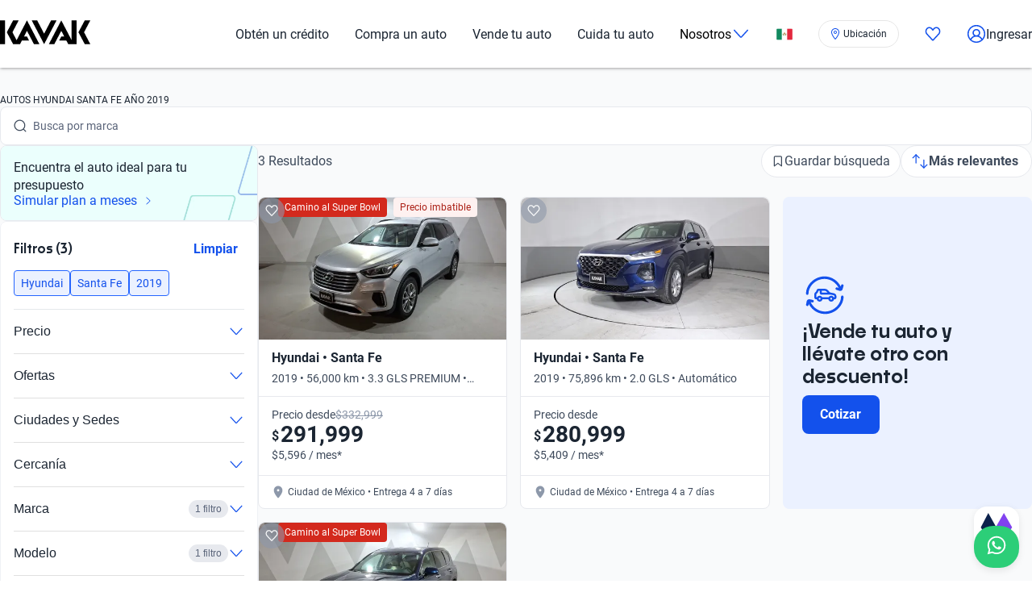

--- FILE ---
content_type: text/css; charset=UTF-8
request_url: https://www.kavak.com/gen-ui-omni/_next/static/css/8f7b4508409b4842.css
body_size: 8365
content:
.chat-app_autoExplorerContainer__2s_iZ{display:flex;flex-direction:column;width:100%;height:calc(100vh - 84px);height:calc(100dvh - 84px);padding:0;margin:0 auto;background-color:#fff;overflow:hidden;position:fixed;top:84px;left:0;right:0;z-index:0}@media(max-width:819px){.chat-app_autoExplorerContainer__2s_iZ{height:calc(100vh - 56px);height:calc(100dvh - 56px);top:56px;overflow:hidden;position:fixed;max-height:calc(100vh - 56px);max-height:calc(100dvh - 56px)}}.chat-app_onIframe__qn9pc{height:100%;top:0;min-height:100%}.chat-app_visuallyHidden__Jrp0V{position:absolute;width:1px;height:1px;padding:0;margin:-1px;overflow:hidden;clip:rect(0,0,0,0);white-space:nowrap;border-width:0}.chat-app_fabContainer__2UPwN{position:fixed;right:1rem;display:flex;flex-direction:column;align-items:flex-end;gap:3rem;z-index:1010;top:10rem}.chat-app_chatAppWrapper__EFRzP{display:flex;height:100%;width:100%;max-width:1400px;margin:0 auto;position:relative;background-color:#fff;overflow:hidden;flex-direction:column}.chat-app_chatAppWrapper__EFRzP.chat-app_wideLayout__XIw9s{flex-direction:row}.chat-app_chatAppWrapper__EFRzP.chat-app_wideLayout__XIw9s>aside{flex:1 0 20%;min-width:250px;display:flex!important;visibility:visible!important;position:relative!important}.chat-app_chatAppWrapper__EFRzP.chat-app_wideLayout__XIw9s>.chat-app_chatMainArea__64iau{flex:3 1 80%;min-width:0;max-width:none;background-color:#f8f9fa;border-radius:32px}.chat-app_chatMainArea__64iau{display:flex;flex-direction:column;flex:1 1;overflow:hidden;min-height:0;position:relative}.chat-app_logoContainer__Pxnwo{display:flex;align-items:center;padding:1rem;flex-shrink:0;position:relative;z-index:2}@media(max-width:819px){.chat-app_logoContainer__Pxnwo{align-self:center;justify-content:center}}body.width-lt-820 .chat-app_logoContainer__Pxnwo{align-self:center;justify-content:center}@media(min-width:820px){.chat-app_logoContainer__Pxnwo{justify-content:flex-start;padding-left:33px}}body.width-gte-820 .chat-app_logoContainer__Pxnwo{justify-content:flex-start;padding-left:33px}.chat-app_messagesContainer__uywwF{flex-grow:1;display:flex;flex-direction:column;padding-left:24px;padding-right:24px;overflow-y:auto;min-height:0;scroll-behavior:smooth;overscroll-behavior:contain;position:relative}@media(max-width:819px){.chat-app_messagesContainer__uywwF{overflow-y:auto!important;-webkit-overflow-scrolling:touch;touch-action:pan-y}}body.width-lt-820 .chat-app_messagesContainer__uywwF{overflow-y:auto!important;-webkit-overflow-scrolling:touch;touch-action:pan-y}.chat-app_emptyState__jbmpg{display:flex;flex-direction:column;align-items:center;justify-content:center;height:100%;text-align:center;color:#666;padding:2rem}.chat-app_emptyState__jbmpg h2{font-size:1.2rem;margin-bottom:1rem;color:#333}.chat-app_emptyState__jbmpg p{margin-bottom:.5rem}.chat-app_emptyState__jbmpg ul{list-style:disc;padding-left:20px;margin-top:1rem;text-align:left;max-width:300px}.chat-app_emptyState__jbmpg li{margin-bottom:.3rem}.chat-app_inputArea__xUXfC{display:flex;flex-direction:column;align-items:center;flex-shrink:0;flex-grow:0;width:100%;z-index:10;height:auto;min-height:70px;max-height:150px;padding:16px 20px 5px;box-sizing:border-box;border-top-left-radius:24px;border-top-right-radius:24px;border-top:1px solid var(--Grey-100,#eff1f5);background-color:#f8f9fa}@media(max-width:819px){.chat-app_inputArea__xUXfC{padding:8px 8px calc(8px + env(safe-area-inset-bottom, 0px));position:-webkit-sticky;position:sticky;bottom:0;background-color:#fff;border-top:1px solid var(--Grey-100,#eff1f5);flex-shrink:0;max-height:120px}}body.width-lt-820 .chat-app_inputArea__xUXfC{padding:8px 8px calc(8px + env(safe-area-inset-bottom, 0px));position:-webkit-sticky;position:sticky;bottom:0;background-color:#fff;border-top:1px solid var(--Grey-100,#eff1f5);flex-shrink:0;max-height:120px}.chat-app_inputWrapper__nDrie{display:flex;align-items:flex-start;box-sizing:border-box;width:100%;max-width:100%}@media(max-width:819px){.chat-app_inputWrapper__nDrie{padding-left:0;padding-right:10px}}body.width-lt-820 .chat-app_inputWrapper__nDrie{padding-left:0;padding-right:10px}.chat-app_disclaimer__omAFL{font-size:.75rem;color:#666;text-align:center;margin-top:.5rem;padding-bottom:2px;line-height:1}.chat-app_typingIndicator__OHTon{display:flex;align-items:center;padding:8px 16px;background-color:#f5f5f7;border-radius:18px;margin:8px 0;width:-moz-fit-content;width:fit-content}.chat-app_typingIndicator__OHTon span{font-size:14px;color:#666}.chat-app_typingIndicator__OHTon .chat-app_dot__StQSl{animation:chat-app_loadingDot__S_UbB 1s infinite;margin-left:2px}.chat-app_typingIndicator__OHTon .chat-app_dot__StQSl:nth-child(2){animation-delay:.2s}.chat-app_typingIndicator__OHTon .chat-app_dot__StQSl:nth-child(3){animation-delay:.4s}@keyframes chat-app_loadingDot__S_UbB{0%{opacity:.2}20%{opacity:1}to{opacity:.2}}.chat-app_carousel__n5pCr{margin:16px 0;border:1px solid #eaeaea;border-radius:8px;padding:16px;background-color:#f9f9f9}.chat-app_carousel__n5pCr .chat-app_carouselTitle__LmMI3{font-size:18px;margin-bottom:12px;color:#333}.chat-app_carousel__n5pCr .chat-app_carouselItems__GC_zI{display:flex;overflow-x:auto;gap:16px;padding:8px 0;scroll-behavior:smooth;-webkit-overflow-scrolling:touch}.chat-app_carousel__n5pCr .chat-app_carouselItems__GC_zI::-webkit-scrollbar{height:6px}.chat-app_carousel__n5pCr .chat-app_carouselItems__GC_zI::-webkit-scrollbar-track{background-color:#f1f1f1;border-radius:10px}.chat-app_carousel__n5pCr .chat-app_carouselItems__GC_zI::-webkit-scrollbar-thumb{background-color:#c1c1c1;border-radius:10px}.chat-app_carousel__n5pCr .chat-app_carouselItem__A3xJz{flex:0 0 auto;width:200px;border-radius:8px;overflow:hidden;box-shadow:0 1px 3px rgba(0,0,0,.1);background-color:#fff;transition:transform .2s;text-decoration:none;color:inherit}.chat-app_carousel__n5pCr .chat-app_carouselItem__A3xJz:hover{transform:translateY(-4px);box-shadow:0 4px 6px rgba(0,0,0,.1)}.chat-app_carousel__n5pCr .chat-app_carouselItem__A3xJz .chat-app_carouselItemImageContainer__C4XiY{position:relative;width:100%;height:120px;overflow:hidden}.chat-app_carousel__n5pCr .chat-app_carouselItem__A3xJz .chat-app_carouselItemImage__hyHTS{object-fit:cover;width:100%;height:100%}.chat-app_carousel__n5pCr .chat-app_carouselItem__A3xJz .chat-app_carouselItemContent__7cY9h{padding:12px}.chat-app_carousel__n5pCr .chat-app_carouselItem__A3xJz .chat-app_carouselItemTitle__W_cmr{font-size:14px;font-weight:600;margin-bottom:4px;color:#333}.chat-app_carousel__n5pCr .chat-app_carouselItem__A3xJz .chat-app_carouselItemDescription__vxtqF{font-size:12px;color:#666;margin-bottom:0}.chat-app_carousel__n5pCr .chat-app_viewMore__aOvlp{display:block;margin-top:12px;text-align:center;color:#1351ec;font-size:14px;text-decoration:none}.chat-app_carousel__n5pCr .chat-app_viewMore__aOvlp:hover{text-decoration:underline}@media(max-width:767px){.chat-app_carousel__n5pCr .chat-app_carouselItems__GC_zI{display:flex!important;flex-direction:column!important;overflow:visible!important;gap:12px;padding:0}.chat-app_carousel__n5pCr .chat-app_carouselItem__A3xJz{width:100%!important;flex-direction:row!important;height:120px!important;display:flex!important}.chat-app_carousel__n5pCr .chat-app_carouselItem__A3xJz:hover{transform:none;box-shadow:0 1px 3px rgba(0,0,0,.1)}.chat-app_carousel__n5pCr .chat-app_carouselItem__A3xJz .chat-app_carouselItemImageContainer__C4XiY{width:120px;height:120px;flex-shrink:0}.chat-app_carousel__n5pCr .chat-app_carouselItem__A3xJz .chat-app_carouselItemContent__7cY9h{padding:12px;flex:1 1;display:flex;flex-direction:column;justify-content:space-between}.chat-app_carousel__n5pCr .chat-app_carouselItem__A3xJz .chat-app_carouselItemTitle__W_cmr{font-size:14px;margin-bottom:2px;white-space:normal;line-height:1.3}.chat-app_carousel__n5pCr .chat-app_carouselItem__A3xJz .chat-app_carouselItemDescription__vxtqF{font-size:12px;margin-bottom:6px;white-space:normal;line-height:1.2}}.chat-app_placeholderSvg__uiQGn{width:100%;height:100%;color:#ccc;display:block;background-color:#f0f0f0}.chat-app_chatTitle__PIxXv{font-size:22px;font-weight:700;margin-bottom:1rem;padding:1rem;text-align:center;position:relative}.chat-app_chatTitle__PIxXv.chat-app_chatTitleWithMenuButton__WE51a{padding-left:50px;text-align:left}.chat-app_wideLayout__XIw9s .chat-app_chatTitle__PIxXv{text-align:center;padding-left:1rem}.chat-app_messagesContainer__uywwF::-webkit-scrollbar{width:6px}.chat-app_messagesContainer__uywwF::-webkit-scrollbar-track{background:#f1f1f1;border-radius:3px}.chat-app_messagesContainer__uywwF::-webkit-scrollbar-thumb{background:#ccc;border-radius:3px}.chat-app_messagesContainer__uywwF::-webkit-scrollbar-thumb:hover{background:#aaa}.chat-app_chatScrollableContent__uS951{display:flex;flex-direction:column;flex:1 1;overflow:hidden;min-height:0;position:relative;z-index:1;background-color:#f8f9fa;border-radius:8px;box-shadow:0 2px 10px rgba(0,0,0,.1);margin:.5rem;padding:.5rem;max-width:800px;width:100%}.chat-app_wideLayout__XIw9s .chat-app_chatScrollableContent__uS951{max-width:none;margin:0;border-radius:0;box-shadow:none}@media(max-width:819px){.chat-app_chatScrollableContent__uS951{overflow:hidden;margin:0;padding:0;background-color:#fff;box-shadow:none}}body.width-lt-820 .chat-app_chatScrollableContent__uS951{overflow:hidden;margin:0;padding:0;background-color:#fff;box-shadow:none}.chat-app_logoSizer__ZWDof{width:57px;height:57px;position:relative}.chat-app_logoSizer__ZWDof img{width:100%;height:100%;object-fit:contain}.chat-app_startChatWrapper__aoQzB{display:flex;justify-content:center;align-items:center;height:100%}.chat-app_startChatButton__KIVi_{padding:12px 24px;font-size:16px;cursor:pointer;background-color:#e6f0ff;color:#1351ec;border:1px solid rgba(0,0,0,0);border-radius:8px;font-weight:600;transition:background-color .2s ease-in-out}.chat-app_startChatButton__KIVi_:hover{background-color:#d1e0ff}.chat-app_startChatButton__KIVi_:focus-visible{outline:2px solid #0050ff;outline-offset:2px}.chat-app_customLoadingWrapper__kUO7b{padding:0 16px;margin-bottom:16px}.chat-app_streamingCursor__BdUmV{display:inline-block;width:6px;height:14px;margin-left:2px;background-color:#a855f7;animation:chat-app_cursorFade__DOmqr 1.2s ease-in-out infinite;vertical-align:middle;border-radius:1px}@keyframes chat-app_cursorFade__DOmqr{0%,to{opacity:1}50%{opacity:.3}}.chat-app_toolIndicator__XlMVG{display:inline-flex;align-items:center;gap:8px;padding:8px 12px;margin:8px 0;background-color:#f5f3ff;border:1px solid #e9d5ff;border-radius:8px;font-size:14px;color:#6b21a8;font-weight:500}.chat-app_toolIndicator__XlMVG:before{content:"🔧";font-size:16px}.chat-app_streamingMessage__uzTEQ{position:relative}.chat-app_streamingMessage__uzTEQ p:last-child{padding-right:12px}.chat-app_loadingWrapper__vfPvd{margin:0;max-width:100%;align-self:flex-start}.chat-app_skeletonContainer__Be_fb{display:flex;flex-direction:column;gap:.5rem;margin:1rem 0;opacity:.8}.chat-app_skeletonCarouselContainer__O34Dx{display:flex;gap:1rem;margin:1rem 0;overflow-x:auto;padding:.5rem 0;opacity:.8;scrollbar-width:none;-ms-overflow-style:none}.chat-app_skeletonCarouselContainer__O34Dx::-webkit-scrollbar{display:none}.chat-app_skeletonChipsContainer__X_f68{align-items:flex-start}.chat-app_skeletonChipsContainer__X_f68,.chat-app_skeletonUrlReferencesContainer__txIkq{display:flex;flex-direction:column;gap:.5rem;margin:1rem 0;opacity:.8}.chat-input_inputContainer__YcII8{display:flex;align-items:center;width:100%;box-sizing:border-box;position:relative;z-index:20;gap:10px;max-height:150px}@media(max-width:819px){.chat-input_inputContainer__YcII8.chat-input_hasText__OwaJF .chat-input_menuToggleButton__dCFZQ{display:none}}body.width-lt-820 .chat-input_inputContainer__YcII8.chat-input_hasText__OwaJF .chat-input_menuToggleButton__dCFZQ{display:none}.chat-input_inputFieldWrapper__wSnnQ{position:relative;flex:1 1;display:flex;width:100%;align-items:center}.chat-input_inputFieldWrapper__wSnnQ.chat-input_fullWidth__071tg{width:100%}.chat-input_inputField__0onRc{flex:1 1;padding:8px 48px 8px 16px;border:1px solid #ced4da;border-radius:38px;resize:none;font-family:inherit;font-size:16px;box-sizing:border-box;display:block;width:100%;overflow-y:auto}@media(max-width:819px){.chat-input_inputField__0onRc{width:100%;min-width:0}}body.width-lt-820 .chat-input_inputField__0onRc{width:100%;min-width:0}.chat-input_inputField__0onRc:focus{outline:none;border-color:#2563eb}.chat-input_inputField__0onRc:disabled{background-color:#f9f9f9;cursor:not-allowed}.chat-input_inputField__0onRc::placeholder{color:#999;opacity:1;overflow:hidden;text-overflow:ellipsis;white-space:nowrap}.chat-input_actionButtons__7mEaZ{display:flex;flex-shrink:0;align-items:flex-start;padding-top:5px}.chat-input_iconButton__lb_Jw{width:40px;height:40px;border-radius:50%;display:flex;align-items:center;justify-content:center;background:rgba(0,0,0,0);border:none;cursor:pointer;padding:0;transition:transform .2s;flex-shrink:0}.chat-input_iconButton__lb_Jw:hover{transform:scale(1.05)}.chat-input_iconButton__lb_Jw:disabled{opacity:.5;cursor:not-allowed}.chat-input_iconButton__lb_Jw svg{width:18px;height:18px}.chat-input_menuToggleButton__dCFZQ{width:40px;height:40px;border-radius:50%;display:flex;align-items:center;justify-content:center;background:rgba(0,0,0,0);border:none;cursor:pointer;padding:0;transition:transform .2s;flex-shrink:0}.chat-input_menuToggleButton__dCFZQ:hover:not(:disabled){transform:scale(1.05)}.chat-input_menuToggleButton__dCFZQ:disabled{opacity:.5;cursor:not-allowed}.chat-input_menuToggleIconPicture__Na_oL{display:block;position:relative;width:24px;height:24px}.chat-input_menuToggleIconPicture__Na_oL img{object-fit:contain}.chat-input_sendButton__oEtf_{position:absolute;right:8px;top:50%;transform:translateY(-50%);width:36px;height:36px;border-radius:50%;display:flex;align-items:center;justify-content:center;background:rgba(0,0,0,0);border:none;cursor:pointer;padding:0;transition:background-color .2s,transform .2s;flex-shrink:0;z-index:2}.chat-input_sendButton__oEtf_:hover:not(:disabled){background-color:#f0f0f0;transform:translateY(-50%) scale(1.05)}.chat-input_sendButton__oEtf_:disabled{opacity:.5;cursor:not-allowed}.chat-input_sendButtonIconPicture__v88di{display:block;position:relative;width:20px;height:20px}.chat-input_sendButtonIconPicture__v88di img{object-fit:contain}.chips_chipsContainer__u9M_a{display:flex;flex-wrap:wrap;gap:6px;margin:16px auto;width:100%;justify-content:flex-start}@media(max-width:480px){.chips_chipsContainer__u9M_a{gap:4px}}@media(min-width:481px)and (max-width:820px){.chips_chipsContainer__u9M_a{gap:6px}}@media(min-width:821px){.chips_chipsContainer__u9M_a{gap:8px}}@media(min-width:768px){.chips_withImages__oLp_a{display:flex;flex-wrap:wrap;justify-content:center;max-width:800px;width:calc(100% - 16px)}}@media(max-width:767px){.chips_withImages__oLp_a{display:grid;grid-template-columns:repeat(2,1fr);justify-items:center;width:calc(100% - 8px);max-width:380px}}@media(max-width:480px){.chips_withImages__oLp_a{width:calc(100% - 4px);max-width:none}}.chips_chipCard__CeHQI{border-radius:8px;overflow:hidden;position:relative;background-color:#e0e0e0;box-shadow:0 2px 4px rgba(0,0,0,.07);transition:transform .2s ease-in-out,box-shadow .2s ease-in-out;cursor:pointer;border:none;padding:0;font:inherit;text-align:inherit}.chips_chipCard__CeHQI:hover{transform:translateY(-2px);box-shadow:0 4px 8px rgba(0,0,0,.1)}.chips_chipCard__CeHQI:focus-visible{outline:2px solid var(--kavak-alias-color-borders-focus-primary);outline-offset:2px}@media(min-width:768px){.chips_chipCard__CeHQI{flex:0 0 auto;width:177px;height:348px}}@media(max-width:767px){.chips_chipCard__CeHQI{width:100%;max-width:177px;height:348px}}@media(max-width:480px){.chips_chipCard__CeHQI{height:280px;max-width:177px;min-width:150px}}@media(max-width:375px){.chips_chipCard__CeHQI{height:270px;max-width:165px}}.chips_textWrapper__dRhRD{position:absolute;bottom:0;left:0;right:0;padding:0 16px 16px;display:flex;flex-direction:column;justify-content:flex-end;z-index:1}.chips_chipBackgroundImage__PeZBx{position:absolute;top:0;left:0;width:100%;height:100%;object-fit:cover;object-position:center;border-radius:inherit;z-index:0;pointer-events:none}.chips_chipPillButton__BPkfY{padding:8px 14px;border-radius:8px;border:none;background-color:#f4effe;color:#936cea;font-family:Helvetica Neue,sans-serif;font-size:.8rem;font-weight:500;cursor:pointer;transition:transform .15s ease-out,background-color .2s ease;white-space:normal;text-align:left;flex:0 0 auto;min-width:auto;max-width:90%;word-wrap:break-word;line-height:1.3}.chips_chipPillButton__BPkfY:hover{background-color:#f2e8ff;color:#744cd4}.chips_chipPillButton__BPkfY:active{background-color:#d8b4fe;transform:translateY(0)}.chips_comenzarButton__fj3Oo{position:relative;width:100%;background-color:rgba(0,0,0,0);color:#0d224c;font-family:Helvetica Neue,sans-serif;text-shadow:none;padding:10px 0 4px;border:none;cursor:pointer;font-weight:400;font-size:.75rem;line-height:16px;letter-spacing:0;text-align:left;display:flex;justify-content:space-between;align-items:center}.chips_comenzarButton__fj3Oo:before{content:"";position:absolute;top:-1px;left:0;right:0;height:1px;background-color:rgba(100,100,100,.25)}.chips_comenzarButton__fj3Oo.chips_firstChipText__Wb5m7{color:#fff;text-shadow:0 0 4px rgba(0,0,0,.7),0 0 2px rgba(0,0,0,.5)}.chips_comenzarButton__fj3Oo.chips_firstChipText__Wb5m7:before{background-color:hsla(0,0%,100%,.5)}.chips_comenzarButton__fj3Oo.chips_firstChipText__Wb5m7 .chips_comenzarArrow__RZbU9{color:#fff}.chips_comenzarArrow__RZbU9{font-size:1rem;line-height:1}.chips_chipTitleOverButton__lW2Jp{color:#0d224c;font-family:Helvetica Neue,sans-serif;font-weight:700;font-size:.875rem;line-height:1.2;letter-spacing:.3%;margin-bottom:8px;width:100%}.chips_chipTitleOverButton__lW2Jp.chips_firstChipText__Wb5m7{color:#fff;text-shadow:0 0 4px rgba(0,0,0,.7),0 0 2px rgba(0,0,0,.5)}.chips_chipDescription__ifeZo{color:#0d224c;font-family:Helvetica Neue,sans-serif;font-weight:400;font-size:.75rem;line-height:1.2;letter-spacing:.3%;margin-bottom:12px;width:100%}.chips_chipDescription__ifeZo.chips_firstChipText__Wb5m7{color:#fff;text-shadow:0 0 3px rgba(0,0,0,.6)}.chips_mobileImageCarouselContainer__Emjxg{display:flex;overflow-x:auto;gap:12px;-webkit-overflow-scrolling:touch;scrollbar-width:none;-ms-overflow-style:none}.message_messageWrapper__zpRNh{display:flex;margin-bottom:16px;max-width:100%;align-items:flex-start}.message_userWrapper__eCtLy{justify-content:flex-end}.message_userWrapper__eCtLy .message_message__SbAGe{padding-right:16px;padding-left:16px}.message_botWrapper__o_nw5{justify-content:flex-start}.message_message__SbAGe{padding-top:12px;padding-bottom:12px;border-radius:18px;max-width:80%;word-break:break-word;line-height:1.4;opacity:0;transform:translateY(10px);transition:opacity .3s ease,transform .3s ease}.message_visible__7lB0y{opacity:1;transform:translateY(0)}.message_userMessage__pPRr9{background:#f4effe;color:#1f2937;border-top-left-radius:24px;border-bottom-right-radius:24px;border-bottom-left-radius:24px}.message_botMessage__cwfwo{color:#333;border-bottom-left-radius:4px;max-width:90%}@media(min-width:820px){.message_botMessage__cwfwo{padding-left:0}}body.width-gte-820 .message_botMessage__cwfwo{padding-left:0}@media(max-width:819px){.message_botWrapper__o_nw5{padding-left:0}}body.width-lt-820 .message_botWrapper__o_nw5{padding-left:0}.message_markdownContent__4xCq4 p{margin:0 0 8px}.message_markdownContent__4xCq4 p:last-child{margin-bottom:0}.message_markdownContent__4xCq4 h1,.message_markdownContent__4xCq4 h2,.message_markdownContent__4xCq4 h3,.message_markdownContent__4xCq4 h4,.message_markdownContent__4xCq4 h5,.message_markdownContent__4xCq4 h6{margin-top:16px;margin-bottom:8px;font-weight:600}.message_markdownContent__4xCq4 h1{font-size:1.5em}.message_markdownContent__4xCq4 h2{font-size:1.3em}.message_markdownContent__4xCq4 h3{font-size:1.2em}.message_markdownContent__4xCq4 h4,.message_markdownContent__4xCq4 h5,.message_markdownContent__4xCq4 h6{font-size:1.1em}.message_markdownContent__4xCq4 ol,.message_markdownContent__4xCq4 ul{margin:8px 0;padding-left:20px}.message_markdownContent__4xCq4 li{margin-bottom:8px}.message_markdownContent__4xCq4 code{background-color:#f1f1f1;padding:2px 4px;border-radius:4px;font-family:monospace;font-size:.9em}.message_markdownContent__4xCq4 pre{background-color:#f1f1f1;padding:8px 12px;border-radius:4px;overflow-x:auto;margin:8px 0}.message_markdownContent__4xCq4 pre code{background-color:rgba(0,0,0,0);padding:0}.message_markdownContent__4xCq4 a{color:#4338ca;text-decoration:none}.message_markdownContent__4xCq4 a:hover{text-decoration:underline}.message_markdownContent__4xCq4 blockquote{border-left:3px solid #e5e7eb;padding-left:12px;margin:8px 0;color:#6b7280}.message_markdownContent__4xCq4 b,.message_markdownContent__4xCq4 strong{font-weight:600}.message_markdownContent__4xCq4 em,.message_markdownContent__4xCq4 i{font-style:italic}.message_markdownContent__4xCq4 img{max-width:100%;height:auto;border-radius:4px;margin:8px 0}.message_markdownContent__4xCq4 table{border-collapse:collapse;width:100%;margin:8px 0}.message_markdownContent__4xCq4 table td,.message_markdownContent__4xCq4 table th{border:1px solid #e5e7eb;padding:6px 8px;text-align:left}.message_markdownContent__4xCq4 table th{background-color:#f9fafb}.message_typingIndicator__mlQOo{display:flex;align-items:center;justify-content:center;min-width:40px;height:20px}.message_typingIndicator__mlQOo .message_dot__bhm64{background-color:#936cea;border-radius:50%;width:8px;height:8px;margin:0 3px;animation:message_bounce__AKf_O 1.2s infinite}.message_typingIndicator__mlQOo .message_dot__bhm64:nth-child(2){animation-delay:.2s}.message_typingIndicator__mlQOo .message_dot__bhm64:nth-child(3){animation-delay:.4s}@keyframes message_bounce__AKf_O{0%,80%,to{transform:translateY(0)}40%{transform:translateY(-5px)}}.message_contentContainer__sdl_1{display:flex;flex-direction:column}.message_ratingContainer__CDDzF{display:flex;gap:8px;margin-top:8px;align-self:flex-start}.message_ratingButton__2sm3o{background-color:rgba(0,0,0,0);border:none;padding:4px;border-radius:50%;cursor:pointer;display:inline-flex;align-items:center;justify-content:center;color:#6b7280;position:relative;overflow:hidden;transition:all .2s ease;width:32px;height:32px}.message_ratingButton__2sm3o svg{display:block;z-index:2;position:relative}.message_ratingButton__2sm3o:hover{background-color:#f2e8ff;color:#744cd4}.message_ratingButton__2sm3o:active{transform:scale(.9)}.message_ratingButton__2sm3o.message_selectedUp__P22AU{color:#936cea;background-color:#f4effe}.message_ratingButton__2sm3o.message_selectedUp__P22AU:hover{background-color:#f2e8ff;color:#744cd4}.message_ratingButton__2sm3o.message_selectedDown__EZNko{color:#936cea;background-color:#f4effe}.message_ratingButton__2sm3o.message_selectedDown__EZNko:hover{background-color:#f2e8ff;color:#744cd4}.message_ratingButton__2sm3o:after{background:radial-gradient(circle,rgba(147,108,234,.4) 0,rgba(147,108,234,.1) 70%,transparent 100%);z-index:1}.message_ratingButton__2sm3o:after,.message_ratingButton__2sm3o:before{content:"";position:absolute;top:50%;left:50%;width:0;height:0;border-radius:50%;transform:translate(-50%,-50%);opacity:0;pointer-events:none}.message_ratingButton__2sm3o:before{border:2px solid rgba(147,108,234,.6);z-index:0}.message_ratingButton__2sm3o.message_animateClick__5WWEZ{animation:message_buttonClickBounce__xfHPy .4s cubic-bezier(.68,-.55,.265,1.55)}.message_ratingButton__2sm3o.message_animateClick__5WWEZ:after{animation:message_rippleEffect__XHoXF .6s ease-out}.message_ratingButton__2sm3o.message_animateClick__5WWEZ:before{animation:message_borderRipple__2Vbaf .5s ease-out .1s}@keyframes message_buttonClickBounce__xfHPy{0%{transform:scale(1)}30%{transform:scale(.9)}60%{transform:scale(1.05)}to{transform:scale(1)}}@keyframes message_rippleEffect__XHoXF{0%{width:0;height:0;opacity:.7}30%{width:24px;height:24px;opacity:.5}70%{width:44px;height:44px;opacity:.2}to{width:56px;height:56px;opacity:0}}@keyframes message_borderRipple__2Vbaf{0%{width:8px;height:8px;opacity:.8}50%{width:32px;height:32px;opacity:.4}to{width:48px;height:48px;opacity:0}}.url-references_urlReferences__s0vVC{display:flex;flex-direction:column;gap:8px;margin:16px 0;padding:0}.url-references_urlButton__6zI7f{display:inline-block;align-self:flex-start;padding:0;background:none;border:none;color:#3b82f6;font-weight:400;font-size:14px;line-height:1.5;text-decoration:underline;cursor:pointer;transition:color .2s ease-in-out;text-align:left}.url-references_urlButton__6zI7f:hover{color:#1d4ed8;text-decoration:underline}.url-references_urlButton__6zI7f:active{color:#1e40af}.url-references_urlButton__6zI7f:focus{outline:2px solid #3b82f6;outline-offset:2px;border-radius:2px}@media(max-width:768px){.url-references_urlButton__6zI7f{font-size:14px}}.card-product_cardProduct__Jsj1W{width:100%;height:100%;display:flex;flex-direction:column;text-decoration:none;border-radius:.5rem;color:#1b2532;background-color:#fff;border:1px solid #e2e8f0;transition:box-shadow .2s ease-in-out;position:relative;cursor:pointer}.card-product_cardProduct__Jsj1W:focus,.card-product_cardProduct__Jsj1W:focus-visible,.card-product_cardProduct__Jsj1W:hover{box-shadow:0 2px 8px rgba(0,0,0,.12);outline:none}.card-product_cardProduct__imageContainer__ZHEUd{border-radius:.5rem .5rem 0 0;position:relative;width:100%;padding-top:57.4074074074%;background-color:#f8fafc;overflow:hidden}.card-product_cardProduct__image__yKmBv{border-radius:.4rem .4rem 0 0;position:absolute;top:0;left:0;width:100%;height:100%;object-fit:cover}.card-product_cardProduct__content__yHcoP{display:flex;flex-direction:column;flex:1 1}.card-product_cardProduct__content__yHcoP>:not(:last-child){border-bottom:1px solid #e2e8f0}.card-product_cardProduct__header__7pkNN{padding:.75rem 1rem}.card-product_cardProduct__header__7pkNN>:not(:last-child){margin-bottom:.25rem}.card-product_cardProduct__title__SoI0e{margin:0;color:#1b2532;font-size:1rem;font-weight:600;line-height:1.5rem}.card-product_cardProduct__subtitle__Hms28{margin:0;overflow:hidden;text-overflow:ellipsis;color:#3e4a5b;font-size:.875rem;font-weight:400;line-height:1.375rem;display:-webkit-box;line-clamp:1;-webkit-line-clamp:1;-webkit-box-orient:vertical}.card-product_cardProduct__priceContainer___2bh6{height:6.125rem;padding:.75rem 1rem;display:flex;flex-direction:column}.card-product_cardProduct__priceSection__a5szI{display:flex;gap:.25rem;line-height:1.375rem;color:#3e4a5b;font-size:.875rem;font-weight:400;min-height:1.375rem}.card-product_cardProduct__priceMainContainer__s_veN{display:flex;align-items:baseline;gap:.25rem}.card-product_cardProduct__priceSymbol__0G6oF{font-size:1.5rem;font-weight:600;line-height:2rem;color:#1b2532}.card-product_cardProduct__priceMain__jfzEi{font-size:2rem;font-weight:600;line-height:2.5rem;color:#1b2532}.card-product_cardProduct__footer__0saoQ{display:flex;gap:.25rem;align-items:center;justify-content:flex-start;padding:.75rem 1rem}.card-product_cardProduct__footerIcon__9J8aK{display:flex;align-items:center;flex-shrink:0;width:1rem;height:1rem;color:#3e4a5b}.card-product_cardProduct__footerInfo__wtYMv{margin-left:.25rem;overflow:hidden;text-overflow:ellipsis;white-space:nowrap;color:#3e4a5b;font-size:.875rem;font-weight:400;line-height:1.375rem}.carousel_wrapper__KgoxX{margin:1.25rem 0;position:relative}.carousel_overflow__3ymSD{overflow:visible;width:calc(100vw - 4px);margin-left:calc(50% - 50vw);margin-right:calc(50% - 50vw)}.carousel_innerWrapper__rYDpx{padding:0;overflow:visible}.carousel_container__BXxzl{display:flex;gap:.5rem;overflow-x:auto;-webkit-overflow-scrolling:touch;padding:.5rem 20px;scrollbar-width:none;scroll-behavior:smooth;scroll-snap-type:x mandatory}.carousel_container__BXxzl::-webkit-scrollbar{display:none}@media(min-width:480px){.carousel_container__BXxzl{gap:1rem;padding:1rem 20px}}.carousel_cardWrapper__jbYKW{flex-shrink:0;min-width:280px;max-width:320px;width:calc(100vw - 40px);scroll-snap-align:center}.carousel_arrow__GOSaT{position:absolute;top:50%;transform:translateY(-50%);background:#fff;border:1px solid #e2e8f0;border-radius:8px;width:40px;height:40px;display:flex;align-items:center;justify-content:center;cursor:pointer;transition:all .2s ease;box-shadow:0 2px 8px rgba(0,0,0,.08);z-index:10}.carousel_arrow__GOSaT:hover{background:#f5f3ff;border-color:#a855f7;box-shadow:0 4px 12px rgba(168,85,247,.2)}.carousel_arrow__GOSaT:hover svg{color:#7e22ce}.carousel_arrow__GOSaT:active{transform:translateY(-50%) scale(.95)}.carousel_arrow__GOSaT:focus-visible{outline:2px solid #a855f7;outline-offset:2px}.carousel_arrow__GOSaT svg{width:24px;height:24px;color:#334155;transition:color .2s ease}.carousel_arrowLeft___3Cao{left:-1rem}.carousel_arrowRight__ozpur{right:-1rem}@media(min-width:1024px){.carousel_wrapper__KgoxX{padding:0;max-width:1400px;margin:1.25rem auto;overflow:visible}.carousel_overflow__3ymSD{width:100%;overflow-x:hidden;margin-inline:auto}.carousel_innerWrapper__rYDpx{padding:0;overflow:hidden}.carousel_container__BXxzl{gap:12px;scroll-snap-type:none;padding:1rem 0;overflow-x:auto;scrollbar-width:thin;scrollbar-color:rgba(0,0,0,.2) rgba(0,0,0,0)}.carousel_container__BXxzl::-webkit-scrollbar{display:block;height:1px}.carousel_container__BXxzl::-webkit-scrollbar-track{background:rgba(0,0,0,0)}.carousel_container__BXxzl::-webkit-scrollbar-thumb{background:rgba(0,0,0,.2);border-radius:4px}.carousel_container__BXxzl::-webkit-scrollbar-thumb:hover{background:rgba(0,0,0,.3)}.carousel_cardWrapper__jbYKW{min-width:280px;max-width:280px;width:280px}.carousel_arrowLeft___3Cao{left:-24px}.carousel_arrowRight__ozpur{right:-24px}}@media(max-width:768px){.carousel_wrapper__KgoxX{margin:1rem 0}}.color-selector_container__tlHZP{display:flex;flex-direction:column;gap:10px;width:100%}.color-selector_label__fQPfL{font-size:14px;font-weight:600;color:#333}.color-selector_disabled__oNhIg .color-selector_label__fQPfL{color:#9ca3af}.color-selector_disabled__oNhIg .color-selector_color-option__ZnMsF{background:#f8f9fb;border-color:#e5e7ec;color:#9ca3af;box-shadow:none}.color-selector_grid__Ue5hv{display:flex;flex-wrap:wrap;gap:12px;width:100%;box-sizing:border-box}.color-selector_color-option__ZnMsF{flex-grow:1;flex-shrink:1;flex-basis:calc(50% - 12px);min-width:calc(50% - 12px)}@media(min-width:768px){.color-selector_color-option__ZnMsF{flex-grow:1;flex-shrink:1;flex-basis:calc(33.33% - 12px);min-width:calc(33.33% - 12px)}}@media(min-width:1024px){.color-selector_color-option__ZnMsF{flex-grow:1;flex-shrink:1;flex-basis:calc(25% - 16px);min-width:calc(25% - 16px)}}.color-selector_color-option__ZnMsF{display:flex;align-items:center;gap:10px;padding:10px;border:1px solid #dde0e6;border-radius:10px;cursor:pointer;transition:all .2s ease;background-color:#fff;box-shadow:0 1px 3px rgba(15,23,42,.04)}.color-selector_color-option__ZnMsF:hover{background-color:#f8fafc;border-color:#245ffb;box-shadow:0 2px 8px rgba(36,95,251,.12)}.color-selector_color-option__ZnMsF.color-selector_selected__EiNR5{border-color:#245ffb;background-color:#eef2ff;color:#1d4ed8;box-shadow:0 2px 8px rgba(36,95,251,.12)}.color-selector_option-disabled__4VxZN{pointer-events:none;background:#f8f9fb;border-color:#e5e7ec;color:#9ca3af;box-shadow:none}.color-selector_checkbox__ExnA0{width:16px;height:16px;cursor:pointer;accent-color:#245ffb}.color-selector_color-circle__CbWXk{width:24px;height:24px;border-radius:50%;border:1px solid #ddd;flex-shrink:0}.color-selector_color-name__GNNim{font-size:14px;color:#333}.form-select_container__cxD1f{display:flex;flex-direction:column;gap:4px;width:100%}.form-select_container__cxD1f.form-select_no-label__703hA{gap:0}.form-select_label__iQoTz{font-size:14px;font-weight:600;color:#333}.form-select_required__4Istw{color:#d32f2f}.form-select_select-wrapper__IwfD7{position:relative;width:100%;border:1px solid #dde0e6;border-radius:10px;background:#fff;transition:border-color .2s ease,box-shadow .2s ease;display:flex;align-items:center}.form-select_select-wrapper__IwfD7:focus-within{border-color:#245ffb;box-shadow:0 0 0 2px rgba(36,95,251,.1)}.form-select_select-wrapper__IwfD7.form-select_error__FJx7Z{border-color:#d32f2f}.form-select_select-wrapper__IwfD7.form-select_disabled__48XXs{background:#f8f9fb;border-color:#e5e7ec}.form-select_select-wrapper__IwfD7.form-select_disabled__48XXs .form-select_select__iArxL{color:#9ca3af}.form-select_select-wrapper__IwfD7.form-select_disabled__48XXs .form-select_select-chevron__59Eyl{color:#b8beca}.form-select_select__iArxL{width:100%;padding:12px 44px 12px 12px;font-size:16px;border:none;border-radius:8px;background-color:rgba(0,0,0,0);outline:none;-webkit-appearance:none;-moz-appearance:none;appearance:none;color:#333}.form-select_select__iArxL:disabled{color:#999;cursor:not-allowed}.form-select_select-icon__YtNAG{position:absolute;right:12px;display:flex;align-items:center;height:100%;gap:8px}.form-select_select-icon__YtNAG:before{content:"";width:1px;height:60%;background:#d9dce2;display:block}.form-select_select-chevron__59Eyl{color:#6f7380;font-size:14px}.form-select_select-spinner__f1ucd{position:relative;width:18px;height:18px}.form-select_select-spinner__f1ucd:before{content:"";position:absolute;top:0;left:0;width:100%;height:100%;border-radius:50%;box-sizing:border-box;border-color:#245ffb #245ffb rgba(0,0,0,0) rgba(0,0,0,0);border-style:solid;border-width:2px;animation:form-select_spin__ntVaL .7s linear infinite}.form-select_error-text__3_0N5{font-size:12px;color:#d32f2f;margin-top:2px}.form-select_hint-text__fS8Ef{font-size:12px;color:#6b7280;margin-top:2px}@keyframes form-select_spin__ntVaL{to{transform:rotate(1turn)}}.range-input_container__kWNAd{display:flex;flex-direction:column;gap:8px;width:100%}.range-input_label__tLWCp{font-size:14px;font-weight:600;color:#333}.range-input_inputs-wrapper__jSPxF{display:flex;flex-direction:row;gap:8px;width:100%;flex-wrap:wrap;align-items:center}.range-input_input-group__kOwaf{display:flex;flex-direction:column;gap:4px;flex:1 1;width:100%}.range-input_input-label__BCvjV{font-size:12px;color:#666}.range-input_connector__sDS4F{display:inline-flex;align-items:center;justify-content:center;font-size:13px;color:#6b7280;padding:0 4px}.range-input_input-container__oOmlZ{position:relative;display:flex;align-items:center}.range-input_prefix__wiySj{left:12px}.range-input_prefix__wiySj,.range-input_suffix__fYwJF{position:absolute;font-size:14px;color:#666;pointer-events:none}.range-input_suffix__fYwJF{right:12px}.range-input_input__HLcMs{width:100%;padding:10px 12px;font-size:16px;border:1px solid #dde0e6;border-radius:10px;outline:none;transition:border-color .2s;background-color:#fff;color:#333}.range-input_input__HLcMs.range-input_has-prefix__mYtcS{padding-left:24px}.range-input_input__HLcMs.range-input_has-suffix__o5F91{padding-right:40px}.range-input_input__HLcMs:focus{border-color:#245ffb;box-shadow:0 0 0 2px rgba(36,95,251,.1)}.range-input_input__HLcMs:disabled{background-color:#f8f9fb;color:#9ca3af;cursor:not-allowed;border-color:#e5e7ec}.range-input_input__HLcMs.range-input_error__11_De{border-color:#d32f2f}.range-input_error-message__Rxn5r{font-size:12px;color:#d32f2f;min-height:16px}@media(min-width:1024px){.range-input_inputs-wrapper__jSPxF{gap:10px;align-items:center}}.ideal-car-form_form-container__hdIRc{display:flex;flex-direction:column;gap:.5rem;padding:.75rem;margin:.5rem 0;background-color:hsla(0,0%,100%,.92);border-radius:.75rem;border:1px solid #e9ecf2;box-shadow:0 8px 22px rgba(17,24,39,.04);width:100%}.ideal-car-form_header__mLnI9{text-align:center;margin-bottom:.25rem}.ideal-car-form_title__44W1Q{font-size:1.125rem;font-weight:700;color:#0f172a;margin-bottom:.25rem}.ideal-car-form_subtitle__qAA_v{font-size:.75rem;color:#6b7280;margin:0 0 .25rem}.ideal-car-form_section__4xVaE{display:flex;flex-direction:column;gap:.625rem}.ideal-car-form_ranges-row__z46BN{display:flex;flex-direction:column;gap:.75rem}.ideal-car-form_advanced-grid__IROQ7,.ideal-car-form_fields-grid__Q3QKf{display:grid;grid-template-columns:repeat(2,minmax(0,1fr));grid-gap:.625rem;gap:.625rem}.ideal-car-form_advanced-toggle__eJbCp{display:inline-flex;align-items:center;gap:.5rem;font-size:.875rem;font-weight:600;color:#3b82f6;background:none;border:none;cursor:pointer;padding:8px 0;text-decoration:none}.ideal-car-form_chevron__v_9Hc{transition:transform .2s ease}.ideal-car-form_chevron__v_9Hc.ideal-car-form_open__ewQKG{transform:rotate(180deg)}.ideal-car-form_advanced-content__OeKYo{overflow:hidden;transition:max-height .2s ease,opacity .2s ease}.ideal-car-form_advanced-content__OeKYo.ideal-car-form_hidden__4iHuP{display:none;max-height:0;opacity:0;pointer-events:none;padding-top:0;padding-bottom:0;border:none;background:rgba(0,0,0,0)}.ideal-car-form_advanced-content__OeKYo.ideal-car-form_visible__IG0BB{max-height:50rem;opacity:1;display:flex;flex-direction:column;gap:.75rem}.ideal-car-form_field-group__T9mgs{display:flex;flex-direction:column;gap:.5rem}.ideal-car-form_label__aGISH{font-size:.875rem;font-weight:600;color:#333}.ideal-car-form_version-description__Xkq_c{display:flex;gap:.625rem;align-items:center;font-size:.75rem;color:#333;background-color:#f7f9fc;padding:8px;border-radius:.625rem;line-height:1.45;border:1px solid #e5e8ef}.ideal-car-form_version-meta__UCkW8{display:flex;flex-direction:column;gap:2px}.ideal-car-form_version-make__xdGDl{font-weight:700;color:#111;font-size:13px}.ideal-car-form_version-name__2Kgiy{font-size:13px;font-weight:600;color:#222}.ideal-car-form_version-details__N0D3e{color:#4b5563;font-size:12.5px}.ideal-car-form_logo___WcK1{width:36px;height:36px;border-radius:50%;object-fit:contain;background:#fff;border:1px solid #eee;padding:6px}.ideal-car-form_textarea__oMzeZ{width:100%;font-size:15px;border:1px solid #ddd;border-radius:8px;outline:none;resize:vertical;min-height:70px;font-family:inherit;padding:12px 12px 32px}.ideal-car-form_textarea__oMzeZ:focus{border-color:#000}.ideal-car-form_textarea-wrapper__otDK4{position:relative}.ideal-car-form_char-counter__pf9E_{font-size:12px;color:#999;position:absolute;right:10px;bottom:8px;background:hsla(0,0%,100%,.9);padding:2px 6px;border-radius:6px}.ideal-car-form_submit-button__KQCcX{width:100%;padding:14px;background-color:#245ffb;color:#fff;border:none;border-radius:12px;font-size:16px;font-weight:600;cursor:pointer;transition:background-color .2s;display:flex;justify-content:center;align-items:center;gap:8px;position:-webkit-sticky;position:sticky;bottom:0;box-shadow:0 8px 24px rgba(0,0,0,.12)}.ideal-car-form_submit-button__KQCcX:hover:not(:disabled){background-color:#1d4ed8}.ideal-car-form_submit-button__KQCcX:disabled{background-color:#9ca3af;cursor:not-allowed}.ideal-car-form_chip-row__eMRUK{display:flex;align-items:center;gap:8px}.ideal-car-form_checkbox__ITzyV{width:18px;height:18px;accent-color:#245ffb}.ideal-car-form_checkbox-label__XTv0Z{font-size:14px;color:#111827}.ideal-car-form_spinner__mugSl{width:20px;height:20px;border-radius:50%;border:2px solid hsla(0,0%,100%,.3);border-top-color:#fff;animation:ideal-car-form_spin__YRrNb 1s ease-in-out infinite}@keyframes ideal-car-form_spin__YRrNb{to{transform:rotate(1turn)}}.ideal-car-form_warning-text__9Nahl{font-size:12px;color:#b45309;margin-top:4px}@media(min-width:768px){.ideal-car-form_form-container__hdIRc{padding:24px;gap:16px}.ideal-car-form_title__44W1Q{font-size:21px}.ideal-car-form_subtitle__qAA_v{font-size:13px}.ideal-car-form_section__4xVaE{gap:16px}.ideal-car-form_label__aGISH{font-size:14px}.ideal-car-form_version-description__Xkq_c{font-size:13px;padding:12px;gap:12px}.ideal-car-form_logo___WcK1{width:40px;height:40px}.ideal-car-form_textarea__oMzeZ{font-size:16px;min-height:80px}.ideal-car-form_submit-button__KQCcX{padding:13px;position:static;border-radius:8px;box-shadow:none}}@media(min-width:1024px){.ideal-car-form_form-container__hdIRc{padding:22px;gap:14px;max-width:100%;margin:0 auto}.ideal-car-form_section__4xVaE{gap:14px}.ideal-car-form_ranges-row__z46BN{flex-direction:row;gap:14px}.ideal-car-form_ranges-row__z46BN>*{flex:1 1}.ideal-car-form_advanced-grid__IROQ7,.ideal-car-form_fields-grid__Q3QKf{gap:12px}.ideal-car-form_advanced-toggle__eJbCp{margin-top:4px}.ideal-car-form_submit-button__KQCcX{max-width:280px;margin:4px auto 0}}.callout_callout__lc4fx{display:flex;gap:12px;padding:16px;background-color:#f0fdf4;border:1px solid #86efac;border-radius:12px;box-shadow:0 2px 8px rgba(0,0,0,.05)}.callout_icon-wrapper__C_2bC{flex-shrink:0;-webkit-padding-before:2px;padding-block-start:2px}.callout_icon__6Pry6{font-size:24px;line-height:1}.callout_content__hCVbt{flex:1 1}.callout_title__61LWU{margin:0 0 4px;font-size:16px;font-weight:600;color:#0f172a;line-height:1.4}.callout_message__8XpNI{margin:0;font-size:14px;color:#475569;line-height:1.5}

--- FILE ---
content_type: text/css; charset=UTF-8
request_url: https://www.kavak.com/gen-ui-omni/_next/static/css/4f3797b7eaa12992.css
body_size: 4014
content:
.custom-loading_customLoading__3RqAk{padding:12px 0;margin:8px 0;position:relative}.custom-loading_content__ze07J{display:flex;align-items:center;gap:12px}.custom-loading_iconSection__Ow_UC{width:40px;height:40px;position:relative;flex-shrink:0}.custom-loading_textSection__QgcZK{flex:1 1}.custom-loading_title__Q2oC5{font-size:14px;font-weight:600;color:#1e293b;margin:0 0 2px;line-height:1.2}.custom-loading_subtitle__oHDWB{font-size:13px;color:#64748b;margin:0;line-height:1.3}.custom-loading_progressBar__c9W1g{margin-top:8px;height:2px;background:#f1f5f9;border-radius:1px;overflow:hidden;width:100%}.custom-loading_progress__JDo4W{height:100%;background:linear-gradient(90deg,#936CEA,#936CEA);transition:width .3s ease;border-radius:1px}.custom-loading_iconContainer__1jTUb{width:40px;height:40px;position:relative;display:flex;align-items:center;justify-content:center}.custom-loading_searchIcon__dEHjN{width:24px;height:24px;color:#936cea;z-index:2}.custom-loading_searchIcon__dEHjN svg{width:100%;height:100%}.custom-loading_searchRings__U6k5T{position:absolute;top:0;left:0;width:100%;height:100%}.custom-loading_ring__wqd1H{position:absolute;border:2px solid #936cea;border-radius:50%;opacity:0}.custom-loading_ring__wqd1H:first-child{width:32px;height:32px;top:4px;left:4px;animation:custom-loading_searchPulse__HQPVS 2s ease-out infinite}.custom-loading_ring__wqd1H:nth-child(2){width:40px;height:40px;top:0;left:0;animation:custom-loading_searchPulse__HQPVS 2s ease-out .4s infinite}.custom-loading_ring__wqd1H:nth-child(3){width:48px;height:48px;top:-4px;left:-4px;animation:custom-loading_searchPulse__HQPVS 2s ease-out .8s infinite}.custom-loading_recommendationIcon__IOG6_{width:24px;height:24px;color:#936cea;z-index:2;position:relative;display:flex;align-items:center;justify-content:center;animation:custom-loading_recommendationPulse__KijsJ 2s ease-in-out infinite}.custom-loading_recommendationIcon__IOG6_ svg{width:100%;height:100%}.custom-loading_recommendationRings__SARon{position:absolute;top:0;left:0;width:100%;height:100%}.custom-loading_recommendationRing__tsXp0{position:absolute;border:2px solid #936cea;border-radius:50%;opacity:0}.custom-loading_recommendationRing__tsXp0:first-child{width:32px;height:32px;top:4px;left:4px;animation:custom-loading_recommendationRipple__7ubYr 2s ease-out infinite}.custom-loading_recommendationRing__tsXp0:nth-child(2){width:40px;height:40px;top:0;left:0;animation:custom-loading_recommendationRipple__7ubYr 2s ease-out .4s infinite}.custom-loading_comparisonIcon__9Kjmk{width:24px;height:24px;color:#936cea;z-index:2}.custom-loading_comparisonIcon__9Kjmk svg{width:100%;height:100%}.custom-loading_comparisonBars__LQxvF{position:absolute;bottom:8px;right:8px;display:flex;gap:2px;align-items:flex-end}.custom-loading_bar__dhKD1{width:4px;background:linear-gradient(180deg,#936CEA,#936CEA);border-radius:1px;animation:custom-loading_barGrow__HkC8_ 1.5s ease-in-out infinite}.custom-loading_bar__dhKD1:first-child{height:12px;animation-delay:0s}.custom-loading_bar__dhKD1:nth-child(2){height:16px;animation-delay:.2s}.custom-loading_bar__dhKD1:nth-child(3){height:8px;animation-delay:.4s}.custom-loading_analyzingIcon__ofu_x{width:24px;height:24px;color:#936cea;z-index:2}.custom-loading_analyzingIcon__ofu_x svg{width:100%;height:100%}.custom-loading_analyzingPulse__OZ4w7{position:absolute;top:0;left:0;width:100%;height:100%}.custom-loading_pulse__9xgsD{width:32px;height:32px;border:2px solid rgba(147,108,234,.3);border-radius:8px;animation:custom-loading_cubePulse__7T6sU 2s ease-in-out infinite}.custom-loading_pulse__9xgsD,.custom-loading_pulse__9xgsD:before{position:absolute;top:50%;left:50%;transform:translate(-50%,-50%)}.custom-loading_pulse__9xgsD:before{content:"";width:16px;height:16px;background:rgba(147,108,234,.6);border-radius:4px;animation:custom-loading_innerPulse__ielPK 2s ease-in-out infinite}.custom-loading_calculatingIcon__hDQ4u{width:24px;height:24px;color:#936cea;z-index:2}.custom-loading_calculatingIcon__hDQ4u svg{width:100%;height:100%}.custom-loading_calculatingFlow__LM1b8{position:absolute;bottom:2px;left:50%;transform:translateX(-50%);display:flex;gap:2px}.custom-loading_flowDot__VFBsN{width:4px;height:4px;background:#936cea;border-radius:50%;animation:custom-loading_dotFlow__UJe3K 1.5s ease-in-out infinite}.custom-loading_flowDot__VFBsN:first-child{animation-delay:0s}.custom-loading_flowDot__VFBsN:nth-child(2){animation-delay:.3s}.custom-loading_flowDot__VFBsN:nth-child(3){animation-delay:.6s}.custom-loading_defaultIcon__UIRwe{width:24px;height:24px;display:flex;align-items:center;justify-content:center;z-index:2}.custom-loading_threeDots__VvJ7I{display:flex;gap:4px;align-items:center}.custom-loading_dot__zN8VC{width:6px;height:6px;background:#936cea;border-radius:50%;animation:custom-loading_threeDotBounce__ObSfk 1.4s ease-in-out infinite}.custom-loading_dot__zN8VC:first-child{animation-delay:0s}.custom-loading_dot__zN8VC:nth-child(2){animation-delay:.2s}.custom-loading_dot__zN8VC:nth-child(3){animation-delay:.4s}@keyframes custom-loading_searchPulse__HQPVS{0%{opacity:1;transform:scale(.8)}to{opacity:0;transform:scale(1.2)}}@keyframes custom-loading_recommendationPulse__KijsJ{0%,to{transform:scale(1)}50%{transform:scale(1.05)}}@keyframes custom-loading_barGrow__HkC8_{0%,to{transform:scaleY(.7)}50%{transform:scaleY(1)}}@keyframes custom-loading_cubePulse__7T6sU{0%,to{transform:translate(-50%,-50%) scale(1) rotate(0deg);opacity:.6}50%{transform:translate(-50%,-50%) scale(1.1) rotate(45deg);opacity:1}}@keyframes custom-loading_innerPulse__ielPK{0%,to{transform:translate(-50%,-50%) scale(.8);opacity:.4}50%{transform:translate(-50%,-50%) scale(1.2);opacity:.8}}@keyframes custom-loading_dotFlow__UJe3K{0%,to{opacity:.3;transform:translateY(0) scale(.8)}25%{opacity:1;transform:translateY(-3px) scale(1.1)}50%{opacity:.7;transform:translateY(0) scale(1)}75%{opacity:1;transform:translateY(3px) scale(1.1)}}@keyframes custom-loading_threeDotBounce__ObSfk{0%,60%,to{opacity:.3;transform:translateY(0)}30%{opacity:1;transform:translateY(-8px)}}@keyframes custom-loading_recommendationRipple__7ubYr{0%{opacity:1;transform:scale(.8)}to{opacity:0;transform:scale(1.4)}}@media(max-width:768px){.custom-loading_customLoading__3RqAk{padding:10px 0;margin:6px 0}.custom-loading_content__ze07J{gap:10px}.custom-loading_iconContainer__1jTUb,.custom-loading_iconSection__Ow_UC{width:36px;height:36px}.custom-loading_title__Q2oC5{font-size:13px}.custom-loading_subtitle__oHDWB{font-size:12px}.custom-loading_analyzingIcon__ofu_x,.custom-loading_calculatingIcon__hDQ4u,.custom-loading_comparisonIcon__9Kjmk,.custom-loading_defaultIcon__UIRwe,.custom-loading_recommendationIcon__IOG6_,.custom-loading_searchIcon__dEHjN{width:20px;height:20px}.custom-loading_recommendationRing__tsXp0:first-child{width:28px;height:28px;top:4px;left:4px}.custom-loading_recommendationRing__tsXp0:nth-child(2){width:36px;height:36px;top:0;left:0}}.session-history-menu_menuOverlay__cSTn8{position:fixed;top:0;left:0;width:100%;height:100%;background-color:rgba(0,0,0,.5);z-index:999;opacity:0;visibility:hidden;transition:opacity .3s ease,visibility .3s ease}.session-history-menu_menuOverlay__cSTn8.session-history-menu_isOpen__yv2N9{opacity:1;visibility:visible}.session-history-menu_menu__fi5VU{position:fixed;top:0;left:-400px;width:400px;height:100%;background-color:#f8f9fa;box-shadow:2px 0 5px rgba(0,0,0,.1);padding:0 25px 20px 20px;z-index:1000;transition:left .3s ease;overflow:hidden;display:flex;flex-direction:column}@media(max-width:819px){.session-history-menu_menu__fi5VU.session-history-menu_isOpen__yv2N9{left:0;width:100%}}@media(min-width:820px){.session-history-menu_menu__fi5VU.session-history-menu_isOpen__yv2N9{left:0}}body.width-gte-820 .session-history-menu_menu__fi5VU.session-history-menu_isOpen__yv2N9{left:0}.session-history-menu_menu__fi5VU.session-history-menu_sidebar__tZ55_{position:relative;left:0;height:100%;box-shadow:none;transition:none;background-color:#fff;z-index:1;padding-top:0}.session-history-menu_menu__fi5VU.session-history-menu_mobileOverlayPadding__2T1Nk{padding-top:70px}.session-history-menu_menu__fi5VU.session-history-menu_mobileOverlayPaddingNoHeader__y3bKD{padding-top:20px}.session-history-menu_backButton__BfUT4{position:absolute;top:70px;left:20px;display:flex;align-items:center;gap:8px;padding:8px 0;background:rgba(0,0,0,0);border:none;cursor:pointer;color:#1351ec;font-size:1rem;font-weight:500}.session-history-menu_backButton__BfUT4:hover{opacity:.8}.session-history-menu_backButton__BfUT4.session-history-menu_noHeader__74uU1{top:20px}.session-history-menu_backButtonIcon___hLrG{flex-shrink:0;display:block}.session-history-menu_backButtonText__AqqfT{color:#000;font-size:1.25rem;font-weight:700}.session-history-menu_title__Zn1ls{font-size:1.25rem;font-weight:700;margin-top:120px;margin-bottom:20px;padding-bottom:0}.session-history-menu_sessionList__LIjzP{list-style:none;margin:0;flex-grow:1;position:relative;padding:0 15px}.session-history-menu_sessionList__LIjzP:before{content:"";position:absolute;left:0;top:0;bottom:0;width:1px;background-color:#dee2e6}.session-history-menu_sessionItem__TAOvf{display:flex;align-items:center;margin-bottom:8px;border-radius:4px;transition:background-color .2s ease;position:relative;border:1px solid rgba(0,0,0,0)}.session-history-menu_sessionItem__TAOvf.session-history-menu_active__5XSwc,.session-history-menu_sessionItem__TAOvf:hover{background-color:#e9ecef}.session-history-menu_sessionItem__TAOvf.session-history-menu_active__5XSwc .session-history-menu_sessionContent__HXDNX{font-weight:500;color:#212529}.session-history-menu_sessionItem__TAOvf.session-history-menu_processing__jG9En{opacity:.6;pointer-events:none}.session-history-menu_sessionItem__TAOvf.session-history-menu_processing__jG9En .session-history-menu_sessionContent__HXDNX{position:relative}.session-history-menu_sessionItem__TAOvf.session-history-menu_processing__jG9En .session-history-menu_sessionContent__HXDNX:after{content:"";position:absolute;top:50%;right:12px;width:16px;height:16px;margin-top:-8px;border:2px solid #e5e7eb;border-top-color:#1351ec;border-radius:50%;animation:session-history-menu_spin__4OknM 1s linear infinite}.session-history-menu_sessionContent__HXDNX{display:flex;align-items:center;justify-content:space-between;width:100%;padding:12px 15px;cursor:pointer;font-size:.75rem;color:#495057;text-align:left;word-break:break-word;position:relative;border-radius:4px}.session-history-menu_sessionContent__HXDNX:focus{outline:2px solid #1351ec;outline-offset:1px}.session-history-menu_sessionLeft__WAamx{display:flex;align-items:center;flex:1 1;min-width:0;gap:8px}.session-history-menu_sessionTitle__PvZDg{flex:1 1;overflow:hidden;text-overflow:ellipsis;display:-webkit-box;-webkit-line-clamp:2;-webkit-box-orient:vertical;font-size:.875rem;font-weight:500}.session-history-menu_sessionTitleInput__H2W2Z{flex:1 1;background:rgba(0,0,0,0);border:1px solid #1351ec;border-radius:4px;padding:2px 6px;font-size:.75rem;color:#495057;font-family:inherit;outline:none}.session-history-menu_sessionTitleInput__H2W2Z:focus{border-color:#1351ec;box-shadow:0 0 0 2px rgba(19,81,236,.1)}.session-history-menu_sessionTitleInput__H2W2Z:disabled{opacity:.6;cursor:not-allowed}.session-history-menu_pinIcon__3rWdW{width:12px;height:12px;opacity:.8;flex-shrink:0}.session-history-menu_loadingIndicator__ldQtP,.session-history-menu_noSessions__Mf8Qh{color:#6c757d;text-align:center;margin-top:20px;font-style:italic}.session-history-menu_groupedSessions__ePk8I{display:flex;flex-direction:column;gap:20px;margin-top:40px;flex-grow:1;overflow-y:auto;padding-bottom:80px;min-height:0}.session-history-menu_groupTitle__xqmjL{font-size:.875rem;font-weight:600;margin-bottom:10px;letter-spacing:.5px}.session-history-menu_bottomSection__sFgMo{display:flex;flex-direction:column;gap:12px;margin-top:auto;padding-top:20px;border-top:1px solid #dee2e6;position:-webkit-sticky;position:sticky;bottom:0;background-color:inherit;z-index:10;flex-shrink:0}.session-history-menu_newConversationButton__nNQ1x{display:flex;align-items:center;justify-content:center;gap:8px;padding:10px 16px;width:100%;height:48px;background-color:#e6f0ff;border:1px solid rgba(0,0,0,0);border-radius:8px;cursor:pointer;font-size:.875rem;font-weight:600;color:#1351ec;transition:background-color .2s ease-in-out,border-color .2s ease-in-out}.session-history-menu_newConversationButton__nNQ1x:hover{background-color:#d1e0ff}.session-history-menu_newConversationButton__nNQ1x:focus-visible{outline:2px solid #0050ff;outline-offset:2px}.session-history-menu_newConversationButtonIconWrapper__IQf02{width:20px;height:20px;position:relative;display:flex;align-items:center;justify-content:center}.session-history-menu_newConversationButtonIconWrapper__IQf02 img{width:100%;height:100%;object-fit:contain}.session-history-menu_loginPromptContainer__rehL3{display:flex;flex-direction:column;flex-grow:1;overflow-y:auto;padding-bottom:80px;min-height:0}.session-history-menu_loginDescription__DQD_e{font-size:.875rem;color:#616161;line-height:1.4;margin-top:20px;margin-bottom:20px}.session-history-menu_loginButton__WjcYi{display:flex;align-items:center;justify-content:center;margin-top:20px;width:100%;padding:10px 16px;font-size:.875rem;font-weight:600;color:#1351ec;background-color:#e6f0ff;border:1px solid rgba(0,0,0,0);border-radius:8px;cursor:pointer;text-align:center;transition:background-color .2s ease-in-out,border-color .2s ease-in-out}.session-history-menu_loginButton__WjcYi:hover{background-color:#d1e0ff}.session-history-menu_loginButton__WjcYi:focus-visible{outline:2px solid #0050ff;outline-offset:2px}.session-history-menu_loginButtonAwsIconPicture__ukV7v{width:24px;height:24px;margin-right:8px;display:inline-block;position:relative;flex-shrink:0}@keyframes session-history-menu_spin__4OknM{to{transform:rotate(1turn)}}.session-menu-dropdown_sessionMenuContainer__FGZ3i{position:relative;display:inline-flex;align-items:center;visibility:visible;opacity:.1}.session-menu-dropdown_sessionMenuContainer__FGZ3i.session-menu-dropdown_isOpen__hczp5{opacity:1!important}.session-menu-dropdown_sessionMenuContainer__FGZ3i.session-menu-dropdown_parentActive__YLd0s,.session-menu-dropdown_sessionMenuContainer__FGZ3i:hover{opacity:1}.session-menu-dropdown_menuButton__w8JHc{display:flex;align-items:center;justify-content:center;width:24px;height:24px;padding:2px;background:rgba(0,0,0,0);border:none;border-radius:4px;cursor:pointer;transition:background-color .2s ease;pointer-events:auto}.session-menu-dropdown_menuButton__w8JHc:hover{background-color:rgba(0,0,0,.05)}.session-menu-dropdown_menuButton__w8JHc:focus{outline:2px solid #1351ec;outline-offset:1px}.session-menu-dropdown_menuIcon___vjpH{width:16px;height:16px;opacity:.7;transition:opacity .2s ease}.session-menu-dropdown_menuButton__w8JHc:hover .session-menu-dropdown_menuIcon___vjpH{opacity:1}.session-menu-dropdown_dropdown__5_p_G{position:absolute;top:100%;right:0;z-index:1000;margin-top:4px;background:#fff;border:1px solid #e5e7eb;border-radius:8px;box-shadow:0 4px 6px -1px rgba(0,0,0,.1),0 2px 4px -1px rgba(0,0,0,.06);min-width:140px;animation:session-menu-dropdown_dropdownFadeIn____yHO .15s ease-out}@keyframes session-menu-dropdown_dropdownFadeIn____yHO{0%{opacity:0;transform:translateY(-4px) scale(.95)}to{opacity:1;transform:translateY(0) scale(1)}}.session-menu-dropdown_dropdownContent__sEecv{padding:4px 0}.session-menu-dropdown_menuItem__qDAfO{display:flex;align-items:center;width:100%;padding:8px 12px;background:rgba(0,0,0,0);border:none;cursor:pointer;font-size:14px;font-weight:400;color:#374151;text-align:left;transition:background-color .2s ease}.session-menu-dropdown_menuItem__qDAfO:hover{background-color:#f3f4f6}.session-menu-dropdown_menuItem__qDAfO:focus{outline:none;background-color:#f3f4f6}.session-menu-dropdown_menuItem__qDAfO:active{background-color:#e5e7eb}.session-menu-dropdown_menuItemIcon__YFM4x{width:16px;height:16px;margin-right:8px;flex-shrink:0;display:flex;align-items:center;justify-content:center;color:#6b7280}.session-menu-dropdown_menuItemIcon__YFM4x svg{width:100%;height:100%}.session-menu-dropdown_menuItemIcon__YFM4x.session-menu-dropdown_deleteIcon__Fcfzx{color:#ef4444}.session-menu-dropdown_menuItemText__fbVIu{font-size:14px;line-height:1.25;color:inherit}.session-menu-dropdown_menuItemText__fbVIu.session-menu-dropdown_deleteText__JOJNh{color:#ef4444}@media(max-width:768px){.session-menu-dropdown_dropdown__5_p_G{min-width:120px;box-shadow:0 10px 25px rgba(0,0,0,.15)}.session-menu-dropdown_menuItem__qDAfO{padding:12px 16px;font-size:16px}.session-menu-dropdown_menuItemIcon__YFM4x{width:18px;height:18px}}.delete-confirmation-modal_modalOverlay__P0kPX{position:fixed;top:0;left:0;right:0;bottom:0;background-color:rgba(0,0,0,.5);display:flex;align-items:center;justify-content:center;z-index:1050;padding:16px;animation:delete-confirmation-modal_overlayFadeIn__Rp21x .2s ease-out}@keyframes delete-confirmation-modal_overlayFadeIn__Rp21x{0%{opacity:0}to{opacity:1}}.delete-confirmation-modal_modalContent__zFYnj{background:#fff;border-radius:12px;box-shadow:0 20px 25px -5px rgba(0,0,0,.1),0 10px 10px -5px rgba(0,0,0,.04);max-width:400px;width:100%;max-height:90vh;overflow:hidden;animation:delete-confirmation-modal_modalSlideIn__nwurx .2s ease-out}@keyframes delete-confirmation-modal_modalSlideIn__nwurx{0%{opacity:0;transform:translateY(-16px) scale(.95)}to{opacity:1;transform:translateY(0) scale(1)}}.delete-confirmation-modal_modalHeader__a7rE3{padding:24px 24px 8px;text-align:center}.delete-confirmation-modal_modalTitle__xkU5i{font-size:16px;font-weight:500;color:#374151;margin:0;line-height:1.5}.delete-confirmation-modal_modalBody__WW9Dp{padding:8px 24px 16px;text-align:center}.delete-confirmation-modal_modalDescription__ktHlF{font-size:14px;color:#6b7280;margin:0 0 16px;line-height:1.5}.delete-confirmation-modal_sessionInfo__NY3Qa{background-color:#f9fafb;border:1px solid #e5e7eb;border-radius:8px;padding:12px;margin:16px 0;text-align:left}.delete-confirmation-modal_sessionTitle__J3oXr{font-size:14px;font-weight:500;color:#111827;margin-bottom:4px;word-break:break-word}.delete-confirmation-modal_sessionDate__On8d5{font-size:12px;color:#6b7280}.delete-confirmation-modal_warningText__4OAdo{font-size:12px;color:#ef4444;margin:16px 0 0;font-weight:500}.delete-confirmation-modal_modalFooter__WWUXA{display:flex;gap:12px;padding:16px 24px 24px;justify-content:center}.delete-confirmation-modal_cancelButton__KDmJ7{flex:1 1;padding:12px 24px;background-color:#fff;border:1px solid #e5e7eb;border-radius:8px;font-size:14px;font-weight:500;color:#374151;cursor:pointer;transition:all .2s ease}.delete-confirmation-modal_cancelButton__KDmJ7:hover:not(:disabled){background-color:#f9fafb;border-color:#d1d5db}.delete-confirmation-modal_cancelButton__KDmJ7:focus{outline:2px solid #1351ec;outline-offset:1px}.delete-confirmation-modal_cancelButton__KDmJ7:disabled{opacity:.6;cursor:not-allowed}.delete-confirmation-modal_deleteButton__J__YT{flex:1 1;display:flex;align-items:center;justify-content:center;gap:8px;padding:12px 24px;background-color:#ef4444;border:1px solid #ef4444;border-radius:8px;font-size:14px;font-weight:500;color:#fff;cursor:pointer;transition:all .2s ease}.delete-confirmation-modal_deleteButton__J__YT:hover:not(:disabled){background-color:#dc2626;border-color:#dc2626}.delete-confirmation-modal_deleteButton__J__YT:focus{outline:2px solid #1351ec;outline-offset:1px}.delete-confirmation-modal_deleteButton__J__YT:disabled{opacity:.7;cursor:not-allowed}.delete-confirmation-modal_spinner__RUypw{width:16px;height:16px;border:2px solid rgba(0,0,0,0);border-top-color:#fff;border-radius:50%;animation:delete-confirmation-modal_spin__xsnzC 1s linear infinite}@keyframes delete-confirmation-modal_spin__xsnzC{to{transform:rotate(1turn)}}@media(max-width:768px){.delete-confirmation-modal_modalOverlay__P0kPX{padding:12px}.delete-confirmation-modal_modalContent__zFYnj{max-width:none;border-radius:16px}.delete-confirmation-modal_modalHeader__a7rE3{padding:20px 20px 12px}.delete-confirmation-modal_modalTitle__xkU5i{font-size:16px}.delete-confirmation-modal_modalBody__WW9Dp{padding:0 20px 12px}.delete-confirmation-modal_modalFooter__WWUXA{padding:12px 20px 20px;flex-direction:column-reverse}.delete-confirmation-modal_cancelButton__KDmJ7,.delete-confirmation-modal_deleteButton__J__YT{padding:14px 24px;font-size:16px}}

--- FILE ---
content_type: text/plain
request_url: https://api.kavak.com/gtm/g/collect?v=2&tid=G-VFHE5QZLSP&gtm=45je61g1v874533917z872400497za20gzb72400497zd72400497&_p=1768957578844&gcs=G111&gcd=13t3t3t3t5l1&npa=0&dma=0&gdid=dYWJhMj&cid=1757603400.1768957583&ecid=294560330&ul=en-us%40posix&sr=1280x720&_fplc=0&ur=US-OH&frm=0&pscdl=noapi&ec_mode=c&_eu=AAAAAGA&sst.rnd=408632484.1768957581&sst.tft=1768957578844&sst.lpc=86275458&sst.navt=n&sst.ude=0&sst.sw_exp=1&_s=1&tag_exp=103116026~103200004~104527906~104528501~104684208~104684211~105391253~115938466~115938468~116682875~117041588~117091819~117171316&dt=Autos%20Hyundai%20Santa%20fe%20a%C3%B1o%202019%20Seminuevos%20en%20Venta%20%7C%20KAVAK&dl=https%3A%2F%2Fwww.kavak.com%2Fmx%2Fseminuevos%2Fhyundai%2Fsanta-fe%2F2019&uid=unknown&sid=1768957581&sct=1&seg=0&_tu=BA&en=page_view&_fv=1&_nsi=1&_ss=1&ep.page=%2Fmx%2Fseminuevos%2Fhyundai%2Fsanta-fe%2F2019&ep.tiktok_phone_sha256=&ep.tiktok_email_sha256=&ep.event_id=1768958370670_17689584269136&ep.x-fb-ud-external_id=&ep.user_data.email=&ep.user_data.phone_number=&ep.user_data._tag_mode=MANUAL&up.apolo_id=unknown&tfd=8383&richsstsse
body_size: 1452
content:
event: message
data: {"send_pixel":["https://googleads.g.doubleclick.net/pagead/viewthroughconversion/10839599901/?random=779711858&fst=1768957584027&cv=10&fmt=3&bg=ffffff&guid=ON&u_w=1280&u_h=720&gtm=45j91e61g1v874533917z872400497z9894034932za20gzb72400497zd72400497&url=https%3A%2F%2Fwww.kavak.com%2Fmx%2Fseminuevos%2Fhyundai%2Fsanta-fe%2F2019&tiba=Autos%20Hyundai%20Santa%20fe%20a%C3%B1o%202019%20Seminuevos%20en%20Venta%20%7C%20KAVAK&userId=unknown&auid=2001710850.1768957581&gdid=dYWJhMj&dma=0&npa=0&gcs=G111&gcd=13t3t3t3t5l1&pscdl=noapi&_is_sw=0&tag_exp=103116026~103200004~104527906~104528501~104684208~104684211~105391253~115938466~115938468~116682875~117041588~117091819~117171316&_tu=BA"],"options":{}}

event: message
data: {"send_pixel":["https://googleads.g.doubleclick.net/pagead/viewthroughconversion/824929356/?random=1449790574&fst=1768957584029&cv=10&fmt=3&bg=ffffff&guid=ON&u_w=1280&u_h=720&gtm=45j91e61g1v874533917z872400497z9894034932za20gzb72400497zd72400497&url=https%3A%2F%2Fwww.kavak.com%2Fmx%2Fseminuevos%2Fhyundai%2Fsanta-fe%2F2019&tiba=Autos%20Hyundai%20Santa%20fe%20a%C3%B1o%202019%20Seminuevos%20en%20Venta%20%7C%20KAVAK&userId=unknown&auid=2001710850.1768957581&gdid=dYWJhMj&dma=0&npa=0&gcs=G111&gcd=13t3t3t3t5l1&pscdl=noapi&_is_sw=0&tag_exp=103116026~103200004~104527906~104528501~104684208~104684211~105391253~115938466~115938468~116682875~117041588~117091819~117171316&_tu=BA"],"options":{}}

event: message
data: {"send_pixel":["${transport_url}/_/set_cookie?val=MwSBi0NqNU0qZaMzua9WcjxTBc01Oap4jAJBqLLcYi2zO0KSChg8RGn7JarmWl29ZSGMy5qAzW3xWp7qYA7AWIRfOIjCS%2BdZYHF9mxdSwRSLHiZzniQNVvX2G9EqX0kUQW1YdLm%2FnD0Zp002y4hi1T3T4fY5k1eAoGu1hrVG8pNe7JwJNA%3D%3D&path=${encoded_path}"]}

event: message
data: {"response":{"status_code":200,"body":""}}



--- FILE ---
content_type: image/svg+xml
request_url: https://images.kavak.services/mx/assets/images/general/svg/hecho-en-mexico.svg
body_size: 2264
content:
<?xml version="1.0" encoding="UTF-8"?>
<svg id="Capa_1" xmlns="http://www.w3.org/2000/svg" version="1.1" viewBox="0 0 283.5 283.5">
  <!-- Generator: Adobe Illustrator 29.2.1, SVG Export Plug-In . SVG Version: 2.1.0 Build 116)  -->
  <defs>
    <style>
      .st0 {
        fill: #9a173f;
      }
    </style>
  </defs>
  <path class="st0" d="M158.2,63.1c.8.6,1.9.9,3.2.9,1.3,0,2.4-.3,3.2-.9.8-.6,1.4-1.5,1.8-2.7.4-1.2.6-2.5.6-4.1,0-2.4-.4-4.3-1.3-5.7-.8-1.4-2.3-2.1-4.3-2.1s-2.4.3-3.3.9c-.8.6-1.4,1.5-1.8,2.7-.4,1.2-.6,2.5-.6,4.1,0,1.6.2,3,.6,4.1.4,1.2,1,2,1.8,2.7Z"/>
  <path class="st0" d="M218,213.5c-1.9,0-3.4.4-4.5,1.3-1.1.9-2,2.1-2.5,3.7-.5,1.6-.8,3.5-.8,5.7s.3,4.1.8,5.7c.5,1.6,1.4,2.8,2.5,3.7,1.1.9,2.6,1.3,4.4,1.3s3.3-.4,4.4-1.3c1.1-.9,2-2.1,2.5-3.7.5-1.6.8-3.5.8-5.7,0-3.3-.6-5.9-1.8-7.8-1.2-1.9-3.1-2.9-5.9-2.9Z"/>
  <path class="st0" d="M277.4,27.6c0-11.4-9.3-20.7-20.7-20.7h-103.2l-11.5,11.5-11.5-11.5H27.3c-11.4,0-20.7,9.3-20.7,20.7v103.6l11.2,11.2-11.2,11.2v103.1c0,11.4,9.3,20.7,20.7,20.7h103.7l10.9-10.9,10.9,10.9h103.9c11.4,0,20.7-9.3,20.7-20.7v-102.9l-11.4-11.4,11.4-11.4V27.6ZM233.7,119.6v33.7s0,0,0,0l-37-13.1-11.7-4.1h0c4.1-5.2,7.7-10.7,11-16.5h37.8ZM149.4,135.4c.2-.1.3-.2.5-.4,0,0,.2-.2.3-.2.7-.7,1.3-1.5,2-2.3l.4.2,7.7,3.6,1.4.7,2.1,1,3.7,1.7c-1.1,1.2-2.3,2.3-3.5,3.4-.2.2-.5.4-.7.6-2,1.8-4.1,3.6-6.2,5.3l-1-.7-4.1-3-3.8-2.8-3.9-2.9h-.1c1.8-1.4,3.6-2.8,5.3-4.3ZM141.9,127.7c-2.1,2.1-4.7,3.8-7.6,4.8-2.1.7-4.3,1.2-6.7,1.2s-1.3,0-1.9,0c-5-.5-9.5-2.8-12.7-6.3,0,0,0,0,0,0l2-.6,1.8-.6,5.3-1.7c.7.4,1.4.6,2.1.9,1.1.3,2.2.5,3.4.5,2,0,3.9-.5,5.5-1.3.2-.1.5-.3.7-.4.3-.2.5-.3.8-.5.7-.5,1.3-1.1,1.9-1.7,0,0,.2-.2.2-.3.5-.6.9-1.2,1.3-1.8h8.7c-.3.9-.6,1.8-1.1,2.7-1,2-2.2,3.8-3.8,5.4ZM155.9,125.9c.9-2,1.5-4.1,1.9-6.3h25.5c-2.8,4.5-5.9,8.7-9.2,12.7l-5.1-1.8-1-.3-6.4-2.2-3.2-1.1-2.5-.9ZM158.7,161.4h0s9.3,7.8,9.3,7.8l14.9,12.5,1.2,1,1.8,1.5h-12.5l-11.7-10.5-9.1-8.1h0c2.1-1.3,4.1-2.7,6.1-4.2ZM175.7,162.9l-9.8-7.1h0c4.1-3.5,8.1-7.2,11.7-11.2h0s11.1,5.2,11.1,5.2l33.8,15.9v18.5h-17.8l-29.1-21.3ZM210.2,44.1h7.5l9.9,17.8h.1c0-.6,0-1.3,0-2.1,0-.7,0-1.5,0-2.2,0-.7,0-1.4,0-2.1v-11.4h5.3v24.6h-7.6l-9.9-18h-.1c0,.7,0,1.4.1,2.2,0,.8,0,1.5.1,2.3,0,.8,0,1.5,0,2.2v11.4h-5.2v-24.6ZM189.7,44.1h14.4v4.8h-8.5v4.7h7.9v4.8h-7.9s0,5.5,0,5.5h8.5v4.8h-14.4s0-24.6,0-24.6ZM188.9,94.4h30c-1.3,4.7-2.8,9.3-4.6,13.8h-31.4c2.3-4.4,4.3-9,6-13.8ZM150.9,49.6c.8-1.9,2.1-3.4,3.9-4.4,1.7-1,4-1.5,6.7-1.5,2.7,0,4.9.5,6.7,1.6,1.7,1,3,2.5,3.9,4.4.8,1.9,1.2,4.1,1.2,6.7s-.2,3.6-.7,5.2c-.5,1.5-1.2,2.9-2.1,4-1,1.1-2.2,2-3.7,2.6-1.5.6-3.3.9-5.3.9s-3.8-.3-5.3-.9c-1.5-.6-2.7-1.5-3.7-2.6-1-1.1-1.7-2.5-2.2-4-.5-1.5-.7-3.3-.7-5.2s.4-4.8,1.3-6.7ZM123,44.1h5.9s0,9.4,0,9.4h8.8v-9.4h5.9v24.6h-5.9v-10.3s-8.8,0-8.8,0v10.3h-5.9v-24.6ZM99.1,51.3c.5-1.5,1.3-2.9,2.3-4,1-1.1,2.3-2,3.7-2.6,1.5-.6,3.2-.9,5.1-.9s2.5.1,3.8.4c1.3.3,2.5.7,3.7,1.2l-1.9,4.7c-.8-.4-1.7-.8-2.7-1.1-.9-.3-1.9-.4-2.9-.4s-1.7.2-2.4.6c-.7.4-1.3.9-1.8,1.6-.5.7-.9,1.5-1.2,2.5-.3,1-.4,2.1-.4,3.3s.2,3.1.7,4.2c.4,1.1,1.1,2,2,2.6.9.6,2,.9,3.4.9s2.1-.1,3.1-.4c1-.3,2-.6,3-1v5c-1,.5-2.1.8-3.2,1-1.1.2-2.3.3-3.6.3-2.6,0-4.8-.5-6.5-1.6-1.7-1.1-2.9-2.5-3.8-4.4-.8-1.9-1.2-4.1-1.2-6.6,0-1.9.3-3.6.8-5.1ZM97.4,108.4l10.5-4.3,3.1-1.2,21-8.5h46.9c-1.9,4.8-4.1,9.4-6.6,13.8h-37.5l-11,4.1-5.2,1.9-2.7,1-4.6,1.7-1.5.6-1.5.6-.7.2-3.6,1.3-1.8.7-.7-.7-4.4-4-5.4-4.9h0s4.8-1.9,4.8-1.9l1.1-.4ZM78.9,44.1h14.4v4.8h-8.5v4.7h7.9v4.8h-7.9v5.5s8.5,0,8.5,0v4.8h-14.4v-24.6ZM51.2,44.1h5.9v9.4h8.8v-9.4h5.9v24.6h-5.9v-10.3s-8.8,0-8.8,0v10.3h-5.9v-24.6ZM51.1,139.3v-.3c2.6-8.6,10.5-14.5,19.5-14.5h20.3l43.1,38.8v4.3s-34.1,0-34.7,0h0s0,0,0,0l-16.3-12.7h-14.6c-2.4,0-4.6,1.6-5.4,3.9l-.6,1.9c-.4,1.1-1.8,1.4-2.5.5l-.6-.4c-7.2-4.5-10.6-13.4-8.1-21.6ZM112.2,199.6c-.6.5-1.3,1-2,1.5-.9.7-1.8,1.3-2.6,1.9-.9.6-1.6,1.1-2.2,1.5h-5.3v-.7c.5-.6,1.2-1.3,1.9-2.1.6-.7,1.3-1.5,1.9-2.2h8.3ZM87,241.1h-7.5v-15.4c0-1.1,0-2.3,0-3.6,0-1.3,0-2.6.1-3.7,0-1.2,0-2.1.1-2.7h-.2l-7.8,25.5h-7.6l-7.6-25.5h-.2c0,.6.1,1.5.2,2.7,0,1.2.1,2.4.2,3.8,0,1.3,0,2.6,0,3.8v15.2s-7.2,0-7.2,0v-33.8h10.9l7.5,25h.2l7.8-25h10.8s0,33.8,0,33.8ZM114.6,213.9h-11.7v6.5s10.8,0,10.8,0v6.5h-10.8s0,7.6,0,7.6h11.7v6.6h-19.7s0-33.8,0-33.8h19.7s0,6.5,0,6.5ZM140.5,241.1l-7.1-11.4-7.1,11.4h-9.1l11.2-17.3-10.5-16.5h9l6.5,11,6.4-11h9.2l-10.6,17,11.5,16.8h-9.4ZM144.2,158.1l-4.7-4.2-7.4-6.6-3-2.7c2.7-.1,5.4-.6,7.9-1.4l.9.8,7.5,6.3,4.8,4c-1.9,1.3-3.9,2.6-6,3.9ZM168,211.9l-4.2,1.8v21.1s4.2,1.8,4.2,1.8v4.6h-16.4v-4.6l4.2-1.8v-21.1s-4.2-1.8-4.2-1.8v-4.6s16.4,0,16.4,0v4.6ZM181.3,230.1c.6,1.6,1.5,2.8,2.8,3.6,1.2.8,2.8,1.2,4.6,1.2s2.9-.2,4.3-.6c1.4-.4,2.8-.9,4.2-1.4v6.9c-1.4.6-2.9,1.1-4.4,1.4-1.5.3-3.2.4-4.9.4-3.6,0-6.6-.7-8.9-2.2-2.3-1.5-4-3.5-5.2-6.1-1.1-2.6-1.7-5.6-1.7-9.1s.4-4.9,1.1-7c.7-2.1,1.8-4,3.1-5.5,1.4-1.6,3.1-2.8,5.1-3.6,2-.9,4.4-1.3,7-1.3s3.4.2,5.2.6c1.8.4,3.5.9,5.1,1.7l-2.6,6.4c-1.2-.6-2.4-1-3.7-1.4-1.3-.4-2.6-.6-4-.6s-2.3.3-3.3.8c-1,.5-1.8,1.2-2.5,2.2-.7.9-1.2,2.1-1.6,3.4-.4,1.3-.5,2.8-.5,4.5,0,2.3.3,4.2.9,5.8ZM233.2,231.3c-.6,2.1-1.6,4-2.9,5.5-1.3,1.5-3,2.7-5,3.5-2.1.8-4.5,1.2-7.3,1.2s-5.2-.4-7.3-1.2c-2.1-.8-3.7-2-5.1-3.5-1.3-1.5-2.3-3.4-3-5.5-.6-2.1-1-4.5-1-7.2,0-3.5.6-6.6,1.8-9.2,1.2-2.6,2.9-4.6,5.3-6,2.4-1.4,5.5-2.1,9.2-2.1,3.7,0,6.8.7,9.2,2.2,2.4,1.4,4.2,3.5,5.3,6.1,1.1,2.6,1.7,5.7,1.7,9.2,0,2.6-.3,5-1,7.1Z"/>
</svg>

--- FILE ---
content_type: image/svg+xml
request_url: https://images.kavak.services/mx/assets/images/general/svg/logo-amvo.svg
body_size: 2664
content:
<?xml version="1.0" encoding="utf-8"?>
<!-- Generator: Adobe Illustrator 22.0.0, SVG Export Plug-In . SVG Version: 6.00 Build 0)  -->
<svg version="1.1" id="Layer_1" xmlns="http://www.w3.org/2000/svg" xmlns:xlink="http://www.w3.org/1999/xlink" x="0px" y="0px"
	 viewBox="0 0 137 38" style="enable-background:new 0 0 137 38;" xml:space="preserve">
<style type="text/css">
	.st0{fill:#B1B1B1;}
	.st1{fill:#43AA34;}
	.st2{fill:#FFFFFF;}
</style>
<title>afiliado-amvo-color copy</title>
<desc>Created with Sketch.</desc>
<g id="Group" transform="translate(0.000000, 7.037037)">
	<path id="Shape" class="st0" d="M0.2,11.9c0-0.9,0.1-1.7,0.4-2.5c0.3-0.8,0.7-1.4,1.1-2s1-1,1.7-1.3c0.6-0.3,1.3-0.5,2.1-0.5
		c0.7,0,1.4,0.2,2,0.5s1.1,0.8,1.6,1.3V5.7h3v12.4h-3v-1.7c-0.5,0.6-1,1-1.6,1.3s-1.3,0.5-2,0.5c-0.7,0-1.4-0.2-2.1-0.5
		s-1.2-0.8-1.7-1.3c-0.5-0.6-0.8-1.2-1.1-2C0.3,13.6,0.2,12.8,0.2,11.9z M3.2,11.9c0,0.4,0.1,0.8,0.2,1.2c0.1,0.4,0.3,0.7,0.6,1
		c0.3,0.3,0.6,0.5,0.9,0.7C5.3,14.9,5.7,15,6.1,15c0.4,0,0.8-0.1,1.1-0.2c0.4-0.2,0.7-0.4,0.9-0.7c0.3-0.3,0.5-0.6,0.6-1
		c0.2-0.4,0.2-0.8,0.2-1.2c0-0.4-0.1-0.8-0.2-1.2c-0.2-0.4-0.4-0.7-0.6-1C7.9,9.5,7.6,9.3,7.3,9.1C6.9,8.9,6.5,8.9,6.1,8.9
		C5.7,8.9,5.3,8.9,5,9.1C4.6,9.3,4.3,9.5,4.1,9.8c-0.3,0.3-0.5,0.6-0.6,1C3.3,11.1,3.2,11.5,3.2,11.9z"/>
	<path id="Path" class="st0" d="M13.5,5.7h0.8V5.6c0-0.6,0.1-1.1,0.2-1.7s0.4-1,0.7-1.4c0.3-0.4,0.8-0.7,1.3-0.9
		c0.5-0.2,1.2-0.2,2-0.1v2.4c-0.4,0-0.7,0.1-0.9,0.3c-0.2,0.2-0.3,0.5-0.3,1v0.5h1.4v2.6h-1.4v9.8h-3V8.3h-0.8V5.7z"/>
	<polygon id="Path_1_" class="st0" points="22.8,5.7 22.8,18.1 19.8,18.1 19.8,5.7 	"/>
	<path id="Path_2_" class="st1" d="M19.6,2.2c0-0.5,0.2-1,0.5-1.4s0.8-0.6,1.3-0.6c0.5,0,1,0.2,1.3,0.6c0.3,0.4,0.5,0.8,0.5,1.4
		c0,0.5-0.2,0.9-0.5,1.3c-0.3,0.4-0.8,0.6-1.3,0.6c-0.5,0-0.9-0.2-1.3-0.6S19.6,2.7,19.6,2.2z"/>
	<polygon id="Path_3_" class="st0" points="27.8,2.2 27.8,18.1 24.8,18.1 24.8,2.2 	"/>
	<polygon id="Path_4_" class="st0" points="32.5,5.7 32.5,18.1 29.5,18.1 29.5,5.7 	"/>
	<path id="Path_5_" class="st1" d="M29.3,2.2c0-0.5,0.2-1,0.5-1.4s0.8-0.6,1.3-0.6c0.5,0,1,0.2,1.3,0.6c0.3,0.4,0.5,0.8,0.5,1.4
		c0,0.5-0.2,0.9-0.5,1.3c-0.3,0.4-0.8,0.6-1.3,0.6c-0.5,0-0.9-0.2-1.3-0.6S29.3,2.7,29.3,2.2z"/>
	<path id="Shape_1_" class="st0" d="M33.9,11.9c0-0.9,0.1-1.7,0.4-2.5c0.3-0.8,0.7-1.4,1.1-2s1-1,1.7-1.3c0.6-0.3,1.3-0.5,2.1-0.5
		c0.7,0,1.4,0.2,2,0.5c0.6,0.3,1.1,0.8,1.6,1.3V5.7h3v12.4h-3v-1.7c-0.5,0.6-1,1-1.6,1.3c-0.6,0.3-1.3,0.5-2,0.5
		c-0.7,0-1.4-0.2-2.1-0.5c-0.6-0.3-1.2-0.8-1.7-1.3c-0.5-0.6-0.8-1.2-1.1-2C34.1,13.6,33.9,12.8,33.9,11.9z M37,11.9
		c0,0.4,0.1,0.8,0.2,1.2c0.1,0.4,0.3,0.7,0.6,1c0.3,0.3,0.6,0.5,0.9,0.7c0.3,0.2,0.7,0.2,1.2,0.2c0.4,0,0.8-0.1,1.1-0.2
		c0.4-0.2,0.7-0.4,0.9-0.7c0.3-0.3,0.5-0.6,0.6-1c0.2-0.4,0.2-0.8,0.2-1.2c0-0.4-0.1-0.8-0.2-1.2c-0.2-0.4-0.4-0.7-0.6-1
		c-0.3-0.3-0.6-0.5-0.9-0.7c-0.4-0.2-0.7-0.2-1.1-0.2c-0.4,0-0.8,0.1-1.2,0.2c-0.3,0.2-0.7,0.4-0.9,0.7c-0.3,0.3-0.5,0.6-0.6,1
		S37,11.5,37,11.9z"/>
	<path id="Shape_2_" class="st0" d="M46.9,11.9c0-0.9,0.1-1.7,0.4-2.5c0.3-0.8,0.7-1.4,1.1-2c0.5-0.6,1-1,1.7-1.3
		c0.6-0.3,1.3-0.5,2.1-0.5c0.7,0,1.4,0.2,2,0.5s1.1,0.7,1.6,1.3V2.2h3v15.9h-3v-1.6c-0.5,0.5-1,1-1.6,1.3c-0.6,0.3-1.3,0.4-2,0.4
		c-0.7,0-1.4-0.2-2.1-0.5c-0.6-0.3-1.2-0.8-1.7-1.3c-0.5-0.6-0.8-1.2-1.1-2C47.1,13.6,46.9,12.8,46.9,11.9z M49.9,11.9
		c0,0.4,0.1,0.8,0.2,1.2c0.1,0.4,0.3,0.7,0.6,1c0.3,0.3,0.6,0.5,0.9,0.7s0.7,0.2,1.2,0.2c0.4,0,0.7-0.1,1.1-0.2
		c0.3-0.1,0.6-0.3,0.9-0.6c0.3-0.2,0.5-0.5,0.6-0.8c0.2-0.3,0.3-0.7,0.3-1.1v-0.8c0-0.4-0.2-0.7-0.3-1.1s-0.4-0.6-0.6-0.9
		c-0.3-0.2-0.6-0.4-0.9-0.6c-0.3-0.1-0.7-0.2-1.1-0.2c-0.4,0-0.8,0.1-1.2,0.2s-0.7,0.4-0.9,0.7c-0.3,0.3-0.5,0.6-0.6,1
		C50,11.1,49.9,11.5,49.9,11.9z"/>
	<path id="Shape_3_" class="st0" d="M71.7,11.9c0,0.9-0.2,1.7-0.5,2.4c-0.3,0.8-0.7,1.4-1.3,2c-0.5,0.6-1.2,1-1.9,1.3
		c-0.7,0.3-1.5,0.5-2.3,0.5c-0.8,0-1.6-0.2-2.3-0.5s-1.4-0.8-1.9-1.3c-0.5-0.6-1-1.2-1.3-2c-0.3-0.8-0.5-1.6-0.5-2.4
		c0-0.9,0.2-1.7,0.5-2.5c0.3-0.8,0.7-1.4,1.3-2c0.5-0.6,1.2-1,1.9-1.3c0.7-0.3,1.5-0.5,2.3-0.5c0.8,0,1.6,0.2,2.3,0.5
		c0.7,0.3,1.4,0.8,1.9,1.3c0.5,0.6,1,1.2,1.3,2C71.5,10.2,71.7,11.1,71.7,11.9z M68.6,11.9c0-0.4-0.1-0.8-0.2-1.2
		c-0.2-0.4-0.4-0.7-0.6-1c-0.3-0.3-0.6-0.5-0.9-0.7s-0.7-0.2-1.1-0.2c-0.4,0-0.8,0.1-1.1,0.2s-0.7,0.4-0.9,0.7
		c-0.3,0.3-0.5,0.6-0.6,1c-0.2,0.4-0.2,0.8-0.2,1.2c0,0.4,0.1,0.8,0.2,1.2c0.2,0.4,0.4,0.7,0.6,1c0.3,0.3,0.6,0.5,0.9,0.7
		s0.7,0.2,1.1,0.2c0.4,0,0.8-0.1,1.1-0.2s0.7-0.4,0.9-0.7c0.3-0.3,0.5-0.6,0.6-1C68.6,12.8,68.6,12.4,68.6,11.9z"/>
</g>
<path id="Path_6_" class="st1" d="M136.5,18c0,0,0-0.2,0-0.4c0-0.2-0.1-0.5-0.1-0.7c-0.5-2.7-1.9-5.2-3.9-7.2c-2.7-2.5-6-4-9.8-4
	l0,0c-0.1,0-0.2,0.1-0.2,0.2v0c0,2.5,2.8,3.1,3,3.1c0,0,0,0,0,0c1.8,0.4,3.2,1.3,4.8,2.8c1.9,1.8,2.9,3.9,3.1,6.2l0,0.1l0.1,0
	c0.4,0.2,1,0.2,1.5,0.2c0,0,0,0,0.1,0C135.5,18.3,136,18.2,136.5,18L136.5,18L136.5,18z"/>
<path id="Path_7_" class="st1" d="M122.6,9.9L122.6,9.9c-0.1,0-0.2,0.1-0.2,0.2l0,0.3c0,0,0,0,0,0c0.2,1.9,2.1,3,2.2,3.1l0,0
	c1.7,0.9,2.8,2.6,2.9,4.7h0c0,0,0.9,0.2,1.7,0.2c0.8,0,1.6-0.2,1.6-0.2v0c-0.1-2.2-0.9-4.2-2.4-5.8C127,10.7,124.9,9.9,122.6,9.9z"
	/>
<path id="Path_8_" class="st1" d="M122.7,15.5h-0.1c0,0-0.1,0-0.1,0.1v1.9v0.6c0,0,0,0.1,0.1,0.1c0.2,0,0.7,0.1,1.3,0.1
	s1.2-0.1,1.3-0.1c0,0,0.1,0,0.1-0.1v-0.2C125.3,16.6,124.1,15.5,122.7,15.5z"/>
<g id="Group_1_" transform="translate(73.185185, 12.666667)">
	<path id="Shape_4_" class="st2" d="M11.7,0.3H8.8c-0.1,0-0.2,0.1-0.2,0.2v1.1C8.2,1.2,7.8,0.9,7.3,0.7C6.7,0.4,6,0.2,5.3,0.2
		c-0.7,0-1.4,0.2-2.1,0.5C2.6,1,2,1.5,1.6,2C1.1,2.6,0.7,3.2,0.5,3.9C0.2,4.6,0.1,5.4,0.1,6.3c0,0.8,0.1,1.6,0.4,2.3
		s0.6,1.4,1.1,1.9s1,1,1.7,1.3c0.6,0.3,1.3,0.5,2.1,0.5c0.7,0,1.4-0.2,2-0.5c0.5-0.2,0.9-0.5,1.3-0.9V12c0,0.1,0.1,0.2,0.2,0.2h2.9
		c0.1,0,0.2-0.1,0.2-0.2V0.5C11.9,0.4,11.8,0.3,11.7,0.3z M5.9,8.9c-0.4,0-0.7-0.1-1-0.2C4.6,8.6,4.3,8.4,4.1,8.2
		C3.8,7.9,3.6,7.6,3.5,7.3C3.4,7,3.3,6.6,3.3,6.3c0-0.4,0.1-0.7,0.2-1.1c0.1-0.3,0.3-0.6,0.6-0.9c0.2-0.2,0.5-0.4,0.8-0.6
		c0.3-0.1,0.7-0.2,1-0.2c0.4,0,0.7,0.1,1,0.2c0.3,0.1,0.6,0.3,0.8,0.6C8,4.6,8.2,4.9,8.3,5.2c0.1,0.3,0.2,0.7,0.2,1
		c0,0.4-0.1,0.7-0.2,1C8.2,7.6,8,7.9,7.8,8.2C7.5,8.4,7.3,8.6,6.9,8.7C6.6,8.9,6.3,8.9,5.9,8.9z"/>
	<path id="Path_9_" class="st2" d="M27.3,1.5c-0.3-0.4-0.7-0.7-1.2-1c-0.5-0.2-1-0.3-1.5-0.3c-0.7,0-1.3,0.1-1.8,0.4
		c-0.4,0.2-0.8,0.6-1.1,1c-0.3-0.4-0.6-0.7-1-1c-0.5-0.3-1.1-0.5-1.7-0.5c-0.8,0-1.6,0.3-2.2,0.8V0.5c0-0.1-0.1-0.2-0.2-0.2h-2.9
		c-0.1,0-0.2,0.1-0.2,0.2V12c0,0.1,0.1,0.2,0.2,0.2h2.9c0.1,0,0.2-0.1,0.2-0.2V5.2c0-0.6,0.1-1,0.3-1.2c0.2-0.2,0.4-0.4,0.6-0.4
		c0,0,0,0,0,0c0.2-0.1,0.3-0.1,0.5-0.1c0.2,0,0.4,0.1,0.5,0.2C19,3.7,19.1,3.8,19.2,4c0.1,0.2,0.1,0.4,0.1,0.6V12
		c0,0.1,0.1,0.2,0.2,0.2h2.9c0.1,0,0.2-0.1,0.2-0.2V5.2c0-0.6,0.1-1,0.3-1.3c0.2-0.2,0.4-0.4,0.6-0.5c0,0,0,0,0,0
		c0.2-0.1,0.3-0.1,0.5-0.1c0.2,0,0.3,0.1,0.5,0.2c0.2,0.1,0.3,0.2,0.4,0.4c0.1,0.2,0.1,0.4,0.1,0.6V12c0,0.1,0.1,0.2,0.2,0.2h2.9
		c0.1,0,0.2-0.1,0.2-0.2V4.6c0-0.6-0.1-1.2-0.3-1.7C27.9,2.4,27.7,1.9,27.3,1.5z"/>
	<path id="Path_10_" class="st2" d="M40.4,0.4c0,0-0.1-0.1-0.1-0.1h-3.1c-0.1,0-0.1,0-0.2,0.1l-2.3,6.9l-2.2-6.9
		c0-0.1-0.1-0.1-0.2-0.1h-3.1c-0.1,0-0.1,0-0.1,0.1c0,0,0,0.1,0,0.2l3.9,11.6c0,0.1,0.1,0.1,0.2,0.1h3.1c0.1,0,0.1,0,0.2-0.1
		l4.1-11.6C40.4,0.5,40.4,0.4,40.4,0.4z"/>
</g>
<path id="Path_11_" class="st1" d="M96.3,1.9c0,0,17.2,6.2,18.7,6.8c1.8,0.6,3.2-0.4,3.2-0.4L95.4,0l0,0l-3.9,11.3
	c0,0,1.4,0,2.2-1.8S96.3,1.9,96.3,1.9"/>
<polygon id="Path_12_" class="st1" points="115.5,26.7 112,36.2 87.8,28 88.1,27.1 86.5,27.1 85.9,28.9 113,38 116.8,27.6 "/>
<path id="Path_13_" class="st2" d="M129.2,19.4c-0.9,0-1.7-0.1-1.7-0.1l0,0.1c0,0.2-0.1,0.4-0.1,0.6c0,0.1-0.1,0.2-0.1,0.3l0,0
	c0,0.1-0.1,0.2-0.1,0.3c0,0,0,0,0,0.1c0,0.1-0.1,0.2-0.1,0.3l0,0c-0.1,0.1-0.1,0.2-0.2,0.3l0,0c-0.1,0.1-0.1,0.2-0.2,0.3l0,0
	c0,0,0,0,0,0c-0.1,0.1-0.1,0.2-0.2,0.3l0,0c-0.1,0.1-0.2,0.2-0.2,0.2l0,0c-0.1,0.1-0.2,0.1-0.3,0.2l-0.1,0c-0.1,0.1-0.2,0.1-0.3,0.2
	l-0.1,0c-0.1,0.1-0.2,0.1-0.3,0.2l0,0c-0.1,0.1-0.2,0.1-0.3,0.2l0,0c0,0,0,0,0,0c-0.1,0.1-0.2,0.1-0.4,0.1c0,0,0,0,0,0l0,0
	c-0.1,0-0.3,0.1-0.4,0.1l0,0c-0.1,0-0.3,0.1-0.4,0.1l0,0c0,0,0,0-0.1,0c-0.1,0-0.3,0-0.4,0.1c0,0,0,0-0.1,0l0,0c-0.2,0-0.3,0-0.5,0
	c-3.5,0-5.1-2.5-5.1-4.7c0-1.7,0.9-3.9,3.5-4.5c0,0,0,0,0,0c0.7-0.2,1.1-0.8,1.1-1.5c0-0.9-0.8-1.6-1.7-1.6c-0.2,0-0.3,0-0.5,0.1
	c0,0,0,0,0,0c0,0,0,0,0,0l0,0c-1.8,0.5-3,1.5-3.7,2.2c-1.3,1.4-2.1,3.4-2.1,5.3s0.8,3.9,2.1,5.3c1.1,1.2,3.1,2.5,6.3,2.5
	c3.3,0,5.3-1.4,6.3-2.5c0.1-0.1,0.2-0.2,0.3-0.3c0,0,0-0.1,0.1-0.1l0,0c0.1-0.1,0.2-0.2,0.2-0.3l0,0c0,0,0,0,0,0
	c0.1-0.1,0.2-0.3,0.3-0.4c0,0,0,0,0-0.1l0,0c0.1-0.1,0.1-0.2,0.2-0.3l0,0c0,0,0-0.1,0-0.1c0.1-0.2,0.1-0.3,0.2-0.4l0,0
	c0.1-0.1,0.1-0.3,0.2-0.4c0,0,0-0.1,0-0.1c0-0.1,0.1-0.2,0.1-0.4l0,0c0,0,0,0,0,0c0-0.1,0.1-0.3,0.1-0.4l0,0c0,0,0,0,0,0s0,0,0,0
	c0.1-0.4,0.1-0.8,0.2-1.1l0-0.1C130.9,19.3,130.1,19.4,129.2,19.4z"/>
</svg>


--- FILE ---
content_type: application/javascript; charset=UTF-8
request_url: https://www.kavak.com/gen-ui-omni/_next/static/chunks/app/layout-b0453360884a42ba.js
body_size: 1741
content:
(self.webpackChunk_N_E=self.webpackChunk_N_E||[]).push([[177],{4746:e=>{e.exports={body:"layout_body__AOMdy",html:"layout_html__cztFt"}},29720:(e,r,n)=>{"use strict";n.d(r,{Z:()=>o,i:()=>s});var t=n(12115);let o=(0,t.createContext)({userData:null,lang:"",dir:"ltr",site:"",deviceType:"desktop",isLoggedIn:!1,env:"local",apiBaseUrl:"",siteUrl:"",isIframe:!1,streamingEnabled:!1});function s(){let e=(0,t.useContext)(o);if(!e)throw Error("useSiteContext must be used within a SiteProvider");return e}},34337:(e,r,n)=>{"use strict";n.d(r,{ErrorBoundaryAnalytics:()=>o});var t=n(12115);class o extends t.Component{static getDerivedStateFromError(){return{hasError:!0}}componentDidCatch(e){console.error("Analytics error:",e)}render(){return this.state.hasError?this.props.fallback||null:this.props.children}constructor(e){super(e),this.state={hasError:!1}}}},35894:(e,r,n)=>{"use strict";n.d(r,{default:()=>i});var t=n(73276),o=n(62692),s=n(12115);function i(e){return(0,s.useEffect)(()=>{if(e.isEnabled){var r,n;let{env:s,sampleRate:i,replaySampleRate:l,revision:d,applicationId:a,clientToken:h}=e;(null!=(n=null==(r=(0,o.getCookie)("_dd_s"))?void 0:r.indexOf("rum=2"))?n:-1)<0&&(0,o.deleteCookie)("_dd_s"),t.L.init({applicationId:a,clientToken:h,site:"datadoghq.com",service:"gen-ui-omni",env:s||"local",sessionSampleRate:parseInt(i||"100",10),sessionReplaySampleRate:parseInt(l||"0",10),trackUserInteractions:!0,trackResources:!0,trackLongTasks:!0,defaultPrivacyLevel:"mask-user-input",version:d||""})}},[e]),null}},59930:(e,r,n)=>{"use strict";n.d(r,{SiteProvider:()=>s});var t=n(95155),o=n(29720);function s(e){let{children:r,initialData:n}=e;return(0,t.jsx)(o.Z.Provider,{value:n,children:r})}},63033:(e,r,n)=>{"use strict";n.d(r,{WebVitals:()=>o});var t=n(90740);function o(e){let{debug:r}=e,n=[];return(0,t.useReportWebVitals)(e=>{if(!n.includes(e.name)&&(n.push(e.name),r)){let r=Math.round(100*e.value)/100,n={good:"#2ecc71","needs-improvement":"#f1c40f",poor:"#e74c3c"};console.log("%c".concat(e.name,"%c ").concat(r,"ms %c").concat(e.rating),"background: ".concat(n[e.rating],"; color: white; padding: 2px 6px; border-radius: 4px 0 0 4px; font-weight: bold;"),"color: inherit; font-weight: bold;","background: ".concat(n[e.rating],"; color: #333; padding: 2px 6px; border-radius: 0 4px 4px 0; font-weight: bold;")),console.group("Details"),console.table({id:e.id,name:e.name,value:r+"ms",rating:e.rating,navigationType:e.navigationType}),console.groupEnd()}}),null}},64930:(e,r,n)=>{Promise.resolve().then(n.bind(n,25838)),Promise.resolve().then(n.bind(n,91578)),Promise.resolve().then(n.bind(n,83931)),Promise.resolve().then(n.bind(n,16806)),Promise.resolve().then(n.bind(n,37023)),Promise.resolve().then(n.bind(n,94139)),Promise.resolve().then(n.bind(n,84775)),Promise.resolve().then(n.bind(n,29358)),Promise.resolve().then(n.bind(n,32918)),Promise.resolve().then(n.bind(n,87972)),Promise.resolve().then(n.bind(n,976)),Promise.resolve().then(n.bind(n,49634)),Promise.resolve().then(n.bind(n,38675)),Promise.resolve().then(n.bind(n,70287)),Promise.resolve().then(n.bind(n,23060)),Promise.resolve().then(n.bind(n,319)),Promise.resolve().then(n.bind(n,45533)),Promise.resolve().then(n.bind(n,93837)),Promise.resolve().then(n.bind(n,48009)),Promise.resolve().then(n.bind(n,60747)),Promise.resolve().then(n.bind(n,78727)),Promise.resolve().then(n.bind(n,99447)),Promise.resolve().then(n.bind(n,82423)),Promise.resolve().then(n.bind(n,54467)),Promise.resolve().then(n.bind(n,96101)),Promise.resolve().then(n.bind(n,16475)),Promise.resolve().then(n.bind(n,39651)),Promise.resolve().then(n.t.bind(n,41402,23)),Promise.resolve().then(n.t.bind(n,99143,23)),Promise.resolve().then(n.t.bind(n,59595,23)),Promise.resolve().then(n.t.bind(n,6004,23)),Promise.resolve().then(n.t.bind(n,61190,23)),Promise.resolve().then(n.t.bind(n,90365,23)),Promise.resolve().then(n.t.bind(n,78420,23)),Promise.resolve().then(n.t.bind(n,5012,23)),Promise.resolve().then(n.t.bind(n,39346,23)),Promise.resolve().then(n.t.bind(n,48180,23)),Promise.resolve().then(n.t.bind(n,89538,23)),Promise.resolve().then(n.t.bind(n,26416,23)),Promise.resolve().then(n.t.bind(n,10868,23)),Promise.resolve().then(n.t.bind(n,81586,23)),Promise.resolve().then(n.t.bind(n,99450,23)),Promise.resolve().then(n.t.bind(n,46184,23)),Promise.resolve().then(n.t.bind(n,88358,23)),Promise.resolve().then(n.t.bind(n,36406,23)),Promise.resolve().then(n.t.bind(n,20450,23)),Promise.resolve().then(n.t.bind(n,88086,23)),Promise.resolve().then(n.t.bind(n,18258,23)),Promise.resolve().then(n.t.bind(n,51212,23)),Promise.resolve().then(n.t.bind(n,66900,23)),Promise.resolve().then(n.t.bind(n,59138,23)),Promise.resolve().then(n.t.bind(n,77588,23)),Promise.resolve().then(n.t.bind(n,23072,23)),Promise.resolve().then(n.t.bind(n,33410,23)),Promise.resolve().then(n.t.bind(n,51044,23)),Promise.resolve().then(n.t.bind(n,41340,23)),Promise.resolve().then(n.t.bind(n,17947,23)),Promise.resolve().then(n.t.bind(n,17948,23)),Promise.resolve().then(n.t.bind(n,44516,23)),Promise.resolve().then(n.t.bind(n,66232,23)),Promise.resolve().then(n.t.bind(n,4746,23)),Promise.resolve().then(n.bind(n,34337)),Promise.resolve().then(n.bind(n,98641)),Promise.resolve().then(n.bind(n,63033)),Promise.resolve().then(n.bind(n,59930)),Promise.resolve().then(n.bind(n,35894))},66232:()=>{},98641:(e,r,n)=>{"use strict";n.d(r,{AnalyticsLoader:()=>i});var t=n(95155),o=n(3083),s=n(12115);function i(e){let{pageViewTrack:r,debug:n=!1,isIframe:i=!1}=e,[l,d]=(0,s.useState)(!1);return(0,s.useEffect)(()=>{l||d(!0)},[l]),(0,t.jsxs)(t.Fragment,{children:[(0,t.jsx)(o.zC,{track:{userId:r.userId},debug:n}),!i&&(0,t.jsx)(o.OM,{track:{...r,event:"chat_started",agent:"ai",source:"omni"}})]})}}},e=>{e.O(0,[87,223,21,255,237,888,958,144,384,623,358],()=>e(e.s=64930)),_N_E=e.O()}]);

--- FILE ---
content_type: text/plain
request_url: https://api.kavak.com/gtm/g/collect?v=2&tid=G-VFHE5QZLSP&gtm=45je61g1v874533917z872400497za20gzb72400497zd72400497&_p=1768957578844&gcs=G111&gcd=13t3t3t3t5l1&npa=0&dma=0&gdid=dYWJhMj&cid=1757603400.1768957583&ecid=294560330&ul=en-us%40posix&sr=1280x720&_fplc=0&ur=US-OH&frm=0&pscdl=noapi&ec_mode=c&_eu=AAAAAGQ&sst.rnd=408632484.1768957581&sst.tft=1768957578844&sst.lpc=86275458&sst.navt=n&sst.ude=0&sst.sw_exp=1&_s=2&tag_exp=103116026~103200004~104527906~104528501~104684208~104684211~105391253~115938466~115938468~116682875~117041588~117091819~117171316&dt=Autos%20Hyundai%20Santa%20fe%20a%C3%B1o%202019%20Seminuevos%20en%20Venta%20%7C%20KAVAK&dl=https%3A%2F%2Fwww.kavak.com%2Fmx%2Fseminuevos%2Fhyundai%2Fsanta-fe%2F2019&uid=unknown&sid=1768957581&sct=1&seg=0&_tu=BA&en=catalogList_viewed&ep.page=%2Fmx%2Fseminuevos%2Fhyundai%2Fsanta-fe%2F2019&ep.tiktok_phone_sha256=&ep.tiktok_email_sha256=&ep.event_id=1768958370670_176895842691310&ep.x-fb-ud-external_id=&ep.flow=catalog&ep.pageview_source=entrypoint&ep.x-fb-cd-content_type=vehicle&_et=18&ep.user_data.email=&ep.user_data.phone_number=&ep.user_data._tag_mode=MANUAL&up.lead_score=&tfd=8419&richsstsse
body_size: 1639
content:
event: message
data: {"send_pixel":["https://analytics.google.com/g/s/collect?dma=0&npa=0&gcs=G111&gcd=13t3t3t3t5l1&gtm=45j91e61g1v874533917z872400497z9894034932za20gzb72400497zd72400497&tag_exp=103116026~103200004~104527906~104528501~104684208~104684211~105391253~115938466~115938468~116682875~117041588~117091819~117171316&_is_sw=0&_tu=BA&_gsid=DS6FC39BE59Xlnoloslpmhi9TY88XzLA"],"options":{}}

event: message
data: {"send_pixel":["${transport_url}/_/set_cookie?val=1c7Zdm7RDvlBDvOdQUpfgAxGXkq5SOMyWBB4TFARZzFcDUrGienXA2NjTO6L9A8OH51lhUd%2B9ujA%2F6W%2BBqgy7lAylumFlm8ypcvR24v%2F5MVYZU8vkgnVyhaVPl2GORMaYm%2FACDgiLXmSgqI%2B96Hzf25A09eXEJje2TqjzHgroBdNyU1B2Yg98rUzk07XABmBSDAiQ6YTrDkGtskBE2DcT6PO5hhAlaQHrF8%2FXe5%2B%2FZ4ga%2BxBrhvGCd8mqdg6aWXEBr0dLuGAitUdZTjoInQ5jc8%3D&path=${encoded_path}"]}

event: message
data: {"send_pixel":["https://analytics.google.com/g/s/collect?dma=0&npa=0&gcs=G111&gcd=13t3t3t3t5l1&gtm=45j91e61g1v874533917z872400497z9894034932za20gzb72400497zd72400497&tag_exp=103116026~103200004~104527906~104528501~104684208~104684211~105391253~115938466~115938468~116682875~117041588~117091819~117171316&_is_sw=0&_tu=BA&_gsid=VFHE5QZLSPokTrCoyyQTydwwdghXUVcw"],"options":{}}

event: message
data: {"send_pixel":["${transport_url}/_/set_cookie?val=nYXDdM%2Bq%2B3NSGmNKXJSXV4mgpAwCZw%2BCg%2B4LG60TVX%2BC0x%2FFcSEjqxbBXQuLcU0Kb0uzQaqMyNN7Q5saylhjxLGSslIWAAtXf8Iezutkiglo9un1q6fP8EIm5ZEjR5y%2FA9aA7d0YNAjjVRQH5aNOgFZP%2BEW3Zv6NdgS8md%2Ff7TQAEz0kLQyWep%2FYyg%3D%3D&path=${encoded_path}"]}

event: message
data: {"send_pixel":["${transport_url}/_/set_cookie?val=IlhuDj08FUn7659lzbmzWeqkCfs0GGXnzGV4GFJOsFEetLeXnigiH4z2VVrzXDf4pUHEg9jjIVQQZIznpT47UkfLFj0nMMsuP5Hlzb3rcg1iC93w5u%2F14oa8syvesR1PT8sbmeZM8EKism59rEML3dmWJqRRyGBkJNli1LXk6gQ3WvE7Yg%3D%3D&path=${encoded_path}"]}

event: message
data: {"response":{"status_code":200,"body":""}}

